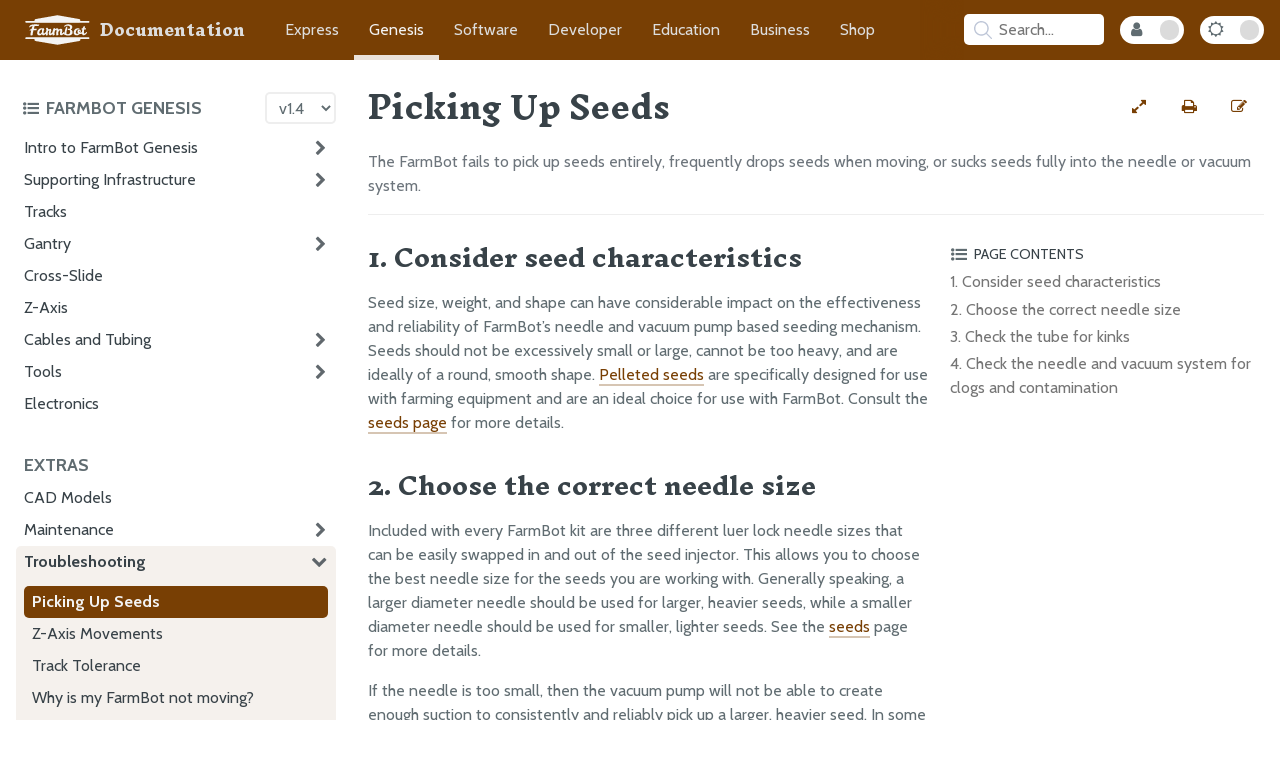

--- FILE ---
content_type: text/html; charset=utf-8
request_url: https://genesis.farm.bot/v1.4/Extras/troubleshooting/picking-up-seeds.html
body_size: 10674
content:
<!DOCTYPE html>
<html lang="en-US"><head>
  <meta charset="UTF-8">
  <meta name="viewport" content="width=device-width, initial-scale=1">
  <meta name="theme-color" content="#783f04">
  <meta name="apple-mobile-web-app-status-bar-style" content="black-translucent">
  <link rel="icon" type="image/x-icon" href="/assets/images/favicon.png">
  <link rel="stylesheet" href="/assets/css/icon_fallback.css">
  <link rel="stylesheet" href="https://maxcdn.bootstrapcdn.com/font-awesome/4.7.0/css/font-awesome.min.css">
  
  <link rel="stylesheet" href="/assets/css/style.css?v=d219e8604ff4bf0d43f3e48084d3165dcca1761e">
  <link rel="stylesheet" href="/assets/css/fb-app.css?v=d219e8604ff4bf0d43f3e48084d3165dcca1761e">
  <link rel="stylesheet" href="/assets/css/fb-docs.css?v=d219e8604ff4bf0d43f3e48084d3165dcca1761e">
  <link rel="stylesheet" href="/assets/css/standards.css?v=d219e8604ff4bf0d43f3e48084d3165dcca1761e">
  
  <link rel="preconnect" href="https://fonts.googleapis.com">
  <link rel="preconnect" href="https://fonts.gstatic.com" crossorigin>
  <link rel="stylesheet" href="https://fonts.googleapis.com/css2?family=Cabin:ital,wght@0,400;0,700;1,400;1,700&family=Inknut+Antiqua:wght@700">
  <script src="/assets/js/toc.js"></script>
  
  <script src="/assets/js/gallery.js"></script>
  
  <style>
  /**/
  /**/
  a[href$="#track-extrusions"]:hover::after {
    content: "";
    background-image: url('/v1.4/Extras/bom/_images/IMG_0544.jpg');
  }

  /**/
  a[href$="#gantry-columns"]:hover::after {
    content: "";
    background-image: url('/v1.4/Extras/bom/_images/IMG_0532.jpg');
  }

  /**/
  a[href$="#gantry-main-beam"]:hover::after {
    content: "";
    background-image: url('/v1.4/Extras/bom/_images/IMG_0547.jpg');
  }

  /**/
  a[href$="#z-axis-extrusion"]:hover::after {
    content: "";
    background-image: url('/v1.4/Extras/bom/_images/IMG_0542.jpg');
  }

  /**/
  /**/
  /**/
  a[href$="#m25-x-4mm-screws"]:hover::after {
    content: "";
    background-image: url('/v1.4/Extras/bom/_images/M2.5x4.jpg');
  }

  /**/
  a[href$="#m3-x-6mm-screws"]:hover::after {
    content: "";
    background-image: url('/v1.4/Extras/bom/_images/M3x5.jpg');
  }

  /**/
  a[href$="#m3-x-12mm-screws"]:hover::after {
    content: "";
    background-image: url('/v1.4/Extras/bom/_images/Msx10.jpg');
  }

  /**/
  a[href$="#m5-x-10mm-screws"]:hover::after {
    content: "";
    background-image: url('/v1.4/Extras/bom/_images/M5x10.jpg');
  }

  /**/
  a[href$="#m5-x-16mm-screws"]:hover::after {
    content: "";
    background-image: url('/v1.4/Extras/bom/_images/M5x16.jpg');
  }

  /**/
  a[href$="#m5-x-30mm-screws"]:hover::after {
    content: "";
    background-image: url('/v1.4/Extras/bom/_images/M5x30.jpg');
  }

  /**/
  a[href$="#m3-locknuts"]:hover::after {
    content: "";
    background-image: url('/v1.4/Extras/bom/_images/M3_locknuts.jpg');
  }

  /**/
  a[href$="#m5-locknuts"]:hover::after {
    content: "";
    background-image: url('/v1.4/Extras/bom/_images/M5locknuts.jpg');
  }

  /**/
  a[href$="#m5-washers"]:hover::after {
    content: "";
    background-image: url('/v1.4/Extras/bom/_images/M5_Washer.jpg');
  }

  /**/
  a[href$="#m5-x-6mm-spacers"]:hover::after {
    content: "";
    background-image: url('/v1.4/Extras/bom/_images/M5_Spacer.jpg');
  }

  /**/
  a[href$="#m5-x-6mm-eccentric-spacers"]:hover::after {
    content: "";
    background-image: url('/v1.4/Extras/bom/_images/Eccentric_.jpg');
  }

  /**/
  a[href$="#m5-tee-nuts"]:hover::after {
    content: "";
    background-image: url('/v1.4/Extras/bom/_images/Tee_Nuts.jpg');
  }

  /**/
  a[href$="#wood-screws"]:hover::after {
    content: "";
    background-image: url('/v1.4/Extras/bom/_images/Wood_Screws.jpg');
  }

  /**/
  a[href$="#dowel-pins"]:hover::after {
    content: "";
    background-image: url('/v1.4/Extras/bom/_images/IMG_0514.jpg');
  }

  /**/
  /**/
  /**/
  a[href$="#liquidgas-tubes"]:hover::after {
    content: "";
    background-image: url('/v1.4/Extras/bom/_images/IMG_0470.jpg');
  }

  /**/
  a[href$="#barbs"]:hover::after {
    content: "";
    background-image: url('/v1.4/Extras/bom/_images/IMG_0487.jpg');
  }

  /**/
  a[href$="#barbed-adapter"]:hover::after {
    content: "";
    background-image: url('/v1.4/Extras/bom/_images/IMG_0498.jpg');
  }

  /**/
  a[href$="#garden-hose-adapter"]:hover::after {
    content: "";
    background-image: url('/v1.4/Extras/bom/_images/IMG_0501.jpg');
  }

  /**/
  a[href$="#o-rings"]:hover::after {
    content: "";
    background-image: url('/v1.4/Extras/bom/_images/O-rings.jpg');
  }

  /**/
  a[href$="#pressure-regulator"]:hover::after {
    content: "";
    background-image: url('/v1.4/Extras/bom/_images/Pressure2.JPG');
  }

  /**/
  a[href$="#luer-lock-adapter"]:hover::after {
    content: "";
    background-image: url('/v1.4/Extras/bom/_images/Luer_Lock_Adapter.jpg');
  }

  /**/
  a[href$="#luer-lock-needles"]:hover::after {
    content: "";
    background-image: url('/v1.4/Extras/bom/_images/IMG_0529.jpg');
  }

  /**/
  a[href$="#ptfe-tape"]:hover::after {
    content: "";
    background-image: url('/v1.4/Extras/bom/_images/PTFE_Tape.JPG');
  }

  /**/
  /**/
  /**/
  a[href$="#horizontal-cable-carrier-supports"]:hover::after {
    content: "";
    background-image: url('/v1.4/Extras/bom/_images/HCCS0.JPG');
  }

  /**/
  a[href$="#vertical-cable-carrier-supports"]:hover::after {
    content: "";
    background-image: url('/v1.4/Extras/bom/_images/VCCS1.JPG');
  }

  /**/
  a[href$="#cable-carrier-spacer-block"]:hover::after {
    content: "";
    background-image: url('/v1.4/Extras/bom/_images/CCB1.JPG');
  }

  /**/
  a[href$="#cable-guides"]:hover::after {
    content: "";
    background-image: url('/v1.4/Extras/bom/_images/cable_guide_0.JPG');
  }

  /**/
  a[href$="#horizontal-motor-housings"]:hover::after {
    content: "";
    background-image: url('/v1.4/Extras/bom/_images/Horizontal_Motor_Housing_1.JPG');
  }

  /**/
  a[href$="#vertical-motor-housing"]:hover::after {
    content: "";
    background-image: url('/v1.4/Extras/bom/_images/z_cove_1.JPG');
  }

  /**/
  a[href$="#vacuum-pump-housing"]:hover::after {
    content: "";
    background-image: url('/v1.4/Extras/bom/_images/Vacuum_Cover_1.JPG');
  }

  /**/
  a[href$="#universal-tool-mount"]:hover::after {
    content: "";
    background-image: url('/v1.4/Extras/bom/_images/IMG_0487.jpg');
  }

  /**/
  a[href$="#seeder"]:hover::after {
    content: "";
    background-image: url('/v1.4/Extras/bom/_images/Seeder1.JPG');
  }

  /**/
  a[href$="#watering-nozzle"]:hover::after {
    content: "";
    background-image: url('/v1.4/Extras/bom/_images/WaterNozzle.JPG');
  }

  /**/
  a[href$="#watering-nozzle-top"]:hover::after {
    content: "";
    background-image: url('/v1.4/Extras/bom/_images/Water_Top_1.JPG');
  }

  /**/
  a[href$="#watering-nozzle-bottom"]:hover::after {
    content: "";
    background-image: url('/v1.4/Extras/bom/_images/Water_Bottom.JPG');
  }

  /**/
  a[href$="#weeder"]:hover::after {
    content: "";
    background-image: url('/v1.4/Extras/bom/_images/weeder.JPG');
  }

  /**/
  a[href$="#wide-weeder-blades"]:hover::after {
    content: "";
    background-image: url('/v1.4/Extras/bom/_images/wideblade1.JPG');
  }

  /**/
  a[href$="#medium-weeder-blades"]:hover::after {
    content: "";
    background-image: url('/v1.4/Extras/bom/_images/mediumblade2.JPG');
  }

  /**/
  a[href$="#narrow-weeder-blades"]:hover::after {
    content: "";
    background-image: url('/v1.4/Extras/bom/_images/narrowblade1.JPG');
  }

  /**/
  a[href$="#soil-sensor"]:hover::after {
    content: "";
    background-image: url('/v1.4/Extras/bom/_images/soil_sensor_base_1.JPG');
  }

  /**/
  a[href$="#seed-bin"]:hover::after {
    content: "";
    background-image: url('/v1.4/Extras/bom/_images/Seeds.JPG');
  }

  /**/
  a[href$="#seed-trays"]:hover::after {
    content: "";
    background-image: url('/v1.4/Extras/bom/_images/Seed_Trays.JPG');
  }

  /**/
  a[href$="#camera-mounts"]:hover::after {
    content: "";
    background-image: url('/v1.4/Extras/bom/_images/Camera_Mounts.JPG');
  }

  /**/
  /**/
  /**/
  a[href$="#v-wheels"]:hover::after {
    content: "";
    background-image: url('/v1.4/Extras/bom/_images/IMG_0472.jpg');
  }

  /**/
  a[href$="#gt2-timing-belt"]:hover::after {
    content: "";
    background-image: url('/v1.4/Extras/bom/_images/IMG_0467.jpg');
  }

  /**/
  a[href$="#gt2-pulleys"]:hover::after {
    content: "";
    background-image: url('/v1.4/Extras/bom/_images/Pulley_2.jpg');
  }

  /**/
  a[href$="#5mm-to-8mm-flex-coupling"]:hover::after {
    content: "";
    background-image: url('/v1.4/Extras/bom/_images/Flex_Coupling_1.JPG');
  }

  /**/
  a[href$="#8mm-acme-leadscrew"]:hover::after {
    content: "";
    background-image: url('/v1.4/Extras/bom/_images/Leadscrew_2.JPG');
  }

  /**/
  a[href$="#leadscrew-block"]:hover::after {
    content: "";
    background-image: url('/v1.4/Extras/bom/_images/Leadscrew_Block_1.JPG');
  }

  /**/
  /**/
  /**/
  a[href$="#electronics-box"]:hover::after {
    content: "";
    background-image: url('/v1.4/Extras/bom/_images/IMG_0515.jpg');
  }

  /**/
  a[href$="#power-supply"]:hover::after {
    content: "";
    background-image: url('/v1.4/Extras/bom/_images/IMG_0507.jpg');
  }

  /**/
  a[href$="#power-supply-cable"]:hover::after {
    content: "";
    background-image: url('/v1.4/Extras/bom/_images/IMG_0503.jpg');
  }

  /**/
  a[href$="#raspberry-pi-3"]:hover::after {
    content: "";
    background-image: url('/v1.4/Extras/bom/_images/Pi.JPG');
  }

  /**/
  a[href$="#microsd-card"]:hover::after {
    content: "";
    background-image: url('/v1.4/Extras/bom/_images/IMG_0458.jpg');
  }

  /**/
  a[href$="#pi-adapter-board"]:hover::after {
    content: "";
    background-image: url('/v1.4/Extras/bom/_images/IMG_0523.jpg');
  }

  /**/
  a[href$="#push-buttons"]:hover::after {
    content: "";
    background-image: url('/v1.4/Extras/bom/_images/IMG_0524.jpg');
  }

  /**/
  a[href$="#led-indicators"]:hover::after {
    content: "";
    background-image: url('/v1.4/Extras/bom/_images/IMG_0524_02.jpg');
  }

  /**/
  a[href$="#farmduino"]:hover::after {
    content: "";
    background-image: url('/v1.4/Extras/bom/_images/IMG_0519.jpg');
  }

  /**/
  a[href$="#stepper-drivers"]:hover::after {
    content: "";
    background-image: url('/v1.4/Extras/bom/_images/Pololu.JPG');
  }

  /**/
  a[href$="#raspberry-pi-power-cable"]:hover::after {
    content: "";
    background-image: url('/v1.4/Extras/bom/_images/Pi_Power_Cable.jpg');
  }

  /**/
  a[href$="#farmduino-data-cable"]:hover::after {
    content: "";
    background-image: url('/v1.4/Extras/bom/_images/Farmduino_Data_Cable.jpg');
  }

  /**/
  a[href$="#usb-adapter-cable"]:hover::after {
    content: "";
    background-image: url('/v1.4/Extras/bom/_images/USB_Adapter_Cable.jpg');
  }

  /**/
  a[href$="#jumper-wires"]:hover::after {
    content: "";
    background-image: url('/v1.4/Extras/bom/_images/Jumper_Wires.jpg');
  }

  /**/
  a[href$="#nema-17-stepper-motors-with-rotary-encoders"]:hover::after {
    content: "";
    background-image: url('/v1.4/Extras/bom/_images/Motor1.JPG');
  }

  /**/
  a[href$="#motor-cables"]:hover::after {
    content: "";
    background-image: url('/v1.4/Extras/bom/_images/v1.3-Motor-Cables.jpg');
  }

  /**/
  a[href$="#encoder-cables"]:hover::after {
    content: "";
    background-image: url('/v1.4/Extras/bom/_images/v1.3-Encoder-Cables.jpg');
  }

  /**/
  a[href$="#074m-cable-carrier"]:hover::after {
    content: "";
    background-image: url('/v1.4/Extras/bom/_images/CCshort2.JPG');
  }

  /**/
  a[href$="#17m-cable-carrier"]:hover::after {
    content: "";
    background-image: url('/v1.4/Extras/bom/_images/CClong2.JPG');
  }

  /**/
  a[href$="#32m-cable-carrier"]:hover::after {
    content: "";
    background-image: url('/v1.4/Extras/bom/_images/IMG_0454.jpg');
  }

  /**/
  a[href$="#universal-tool-mount-cable"]:hover::after {
    content: "";
    background-image: url('/v1.4/Extras/bom/_images/IMG_0492.jpg');
  }

  /**/
  a[href$="#soil-sensor-pcb"]:hover::after {
    content: "";
    background-image: url('/v1.4/Extras/bom/_images/soilsensor1.JPG');
  }

  /**/
  a[href$="#soil-sensor-jumpers"]:hover::after {
    content: "";
    background-image: url('/v1.4/Extras/bom/_images/soil_sensor_wires.JPG');
  }

  /**/
  a[href$="#solenoid-valve"]:hover::after {
    content: "";
    background-image: url('/v1.4/Extras/bom/_images/Solenoid_Valve.JPG');
  }

  /**/
  a[href$="#vacuum-pump"]:hover::after {
    content: "";
    background-image: url('/v1.4/Extras/bom/_images/Vacuum_Pump.JPG');
  }

  /**/
  a[href$="#vacuum-pump-cable"]:hover::after {
    content: "";
    background-image: url('/v1.4/Extras/bom/_images/Vacuum_Pump_Cable.jpg');
  }

  /**/
  a[href$="#solenoid-valve-cable"]:hover::after {
    content: "";
    background-image: url('/v1.4/Extras/bom/_images/IMG_0466.jpg');
  }

  /**/
  a[href$="#peripheral-leads"]:hover::after {
    content: "";
    background-image: url('/v1.4/Extras/bom/_images/IMG_0478.jpg');
  }

  /**/
  a[href$="#borescope-camera"]:hover::after {
    content: "";
    background-image: url('/v1.4/Extras/bom/_images/Camera.JPG');
  }

  /**/
  a[href$="#jumper-links"]:hover::after {
    content: "";
    background-image: url('/v1.4/Extras/bom/_images/Jumper_Links.jpg');
  }

  /**/
  a[href$="#led-strip"]:hover::after {
    content: "";
    background-image: url('/v1.4/Extras/bom/_images/LED_Strip.jpg');
  }

  /**/
  /**/
  /**/
  a[href$="#track-end-plates"]:hover::after {
    content: "";
    background-image: url('/v1.4/Extras/bom/_images/Track_End_Plate_1.JPG');
  }

  /**/
  a[href$="#track-joining-plates"]:hover::after {
    content: "";
    background-image: url('/v1.4/Extras/bom/_images/Track_Joining_Plates.JPG');
  }

  /**/
  a[href$="#gantry-wheel-plates"]:hover::after {
    content: "";
    background-image: url('/v1.4/Extras/bom/_images/Gantry_Wheel_Plates_1.JPG');
  }

  /**/
  a[href$="#gantry-corner-brackets"]:hover::after {
    content: "";
    background-image: url('/v1.4/Extras/bom/_images/Gantry_Corner_Brackets_0.JPG');
  }

  /**/
  a[href$="#gantry-joining-bracket"]:hover::after {
    content: "";
    background-image: url('/v1.4/Extras/bom/_images/IMG_0455.jpg');
  }

  /**/
  a[href$="#cross-slide-plate"]:hover::after {
    content: "";
    background-image: url('/v1.4/Extras/bom/_images/Cross-Slide_plate1.JPG');
  }

  /**/
  a[href$="#z-axis-motor-mount"]:hover::after {
    content: "";
    background-image: url('/v1.4/Extras/bom/_images/Zmotor1.JPG');
  }

  /**/
  a[href$="#1-slot-toolbays"]:hover::after {
    content: "";
    background-image: url('/v1.4/Extras/bom/_images/IMG_0479.jpg');
  }

  /**/
  a[href$="#3-slot-toolbays"]:hover::after {
    content: "";
    background-image: url('/v1.4/Extras/bom/_images/Toolbay.JPG');
  }

  /**/
  a[href$="#long-cable-carrier-mount"]:hover::after {
    content: "";
    background-image: url('/v1.4/Extras/bom/_images/Long_Cable_Carrier_Support.JPG');
  }

  /**/
  a[href$="#peripheral-mount"]:hover::after {
    content: "";
    background-image: url('/v1.4/Extras/bom/_images/Vacuum_Pump_Mounting_Plate_2.JPG');
  }

  /**/
  a[href$="#belt-clips"]:hover::after {
    content: "";
    background-image: url('/v1.4/Extras/bom/_images/Belt_Clips.JPG');
  }

  /**/
  a[href$="#z-axis-hardstops"]:hover::after {
    content: "";
    background-image: url('/v1.4/Extras/bom/_images/zhardstops.JPG');
  }

  /**/
  /**/
  /**/
  a[href$="#ring-magnets"]:hover::after {
    content: "";
    background-image: url('/v1.4/Extras/bom/_images/Magnets_1.jpg');
  }

  /**/
  a[href$="#60mm-zip-ties"]:hover::after {
    content: "";
    background-image: url('/v1.4/Extras/bom/_images/Zip_Ties.jpg');
  }

  /**/
  a[href$="#100mm-zip-ties"]:hover::after {
    content: "";
    background-image: url('/v1.4/Extras/bom/_images/100mm_zip_ties.JPG');
  }

  /**/
  a[href$="#200mm-zip-ties"]:hover::after {
    content: "";
    background-image: url('/v1.4/Extras/bom/_images/200mm_zip_ties.JPG');
  }

  /**/
  a[href$="#red-markers"]:hover::after {
    content: "";
    background-image: url('/v1.4/Extras/bom/_images/IMG_0464.jpg');
  }

  /**/
  a[href$="#power-cord-protector"]:hover::after {
    content: "";
    background-image: url('/v1.4/Extras/bom/_images/IMG_0483.jpg');
  }

  /**/
  a[href$="#3mm-hex-driver"]:hover::after {
    content: "";
    background-image: url('/v1.4/Extras/bom/_images/3mm_Driver.JPG');
  }

  /**/
  a[href$="#2mm-hex-driver"]:hover::after {
    content: "";
    background-image: url('/v1.4/Extras/bom/_images/2mm_Driver.JPG');
  }

  /**/
  a[href$="#8mm-box-wrench"]:hover::after {
    content: "";
    background-image: url('/v1.4/Extras/bom/_images/8mm_Box_Wrench.JPG');
  }

  /**/
  a[href$="#55mm-box-wrench"]:hover::after {
    content: "";
    background-image: url('/v1.4/Extras/bom/_images/5.5mm_Box_Wrench.JPG');
  }

  /**/
  a[href$="#8mm-wrench"]:hover::after {
    content: "";
    background-image: url('/v1.4/Extras/bom/_images/8mm_wrench.jpg');
  }

  /**/
  a[href$="#55mm-wrench"]:hover::after {
    content: "";
    background-image: url('/v1.4/Extras/bom/_images/IMG_0475.jpg');
  }

  /**/
  a[href$="#phillips-screwdriver"]:hover::after {
    content: "";
    background-image: url('/v1.4/Extras/bom/_images/IMG_0462.jpg');
  }

  /**/
  a[href$="#2mm-allen-key"]:hover::after {
    content: "";
    background-image: url('/v1.4/Extras/bom/_images/IMG_0476.jpg');
  }

  /**/
  /**/
</style>

  <style>
</style><!-- Begin Jekyll SEO tag v2.8.0 -->
<title>Picking Up Seeds | FarmBot Genesis Documentation</title>
<meta name="generator" content="Jekyll v3.10.0" />
<meta property="og:title" content="Picking Up Seeds" />
<meta property="og:locale" content="en_US" />
<meta name="description" content="The FarmBot fails to pick up seeds entirely, frequently drops seeds when moving, or sucks seeds fully into the needle or vacuum system." />
<meta property="og:description" content="The FarmBot fails to pick up seeds entirely, frequently drops seeds when moving, or sucks seeds fully into the needle or vacuum system." />
<link rel="canonical" href="https://genesis.farm.bot/v1.4/Extras/troubleshooting/picking-up-seeds.html" />
<meta property="og:url" content="https://genesis.farm.bot/v1.4/Extras/troubleshooting/picking-up-seeds.html" />
<meta property="og:site_name" content="FarmBot Genesis Documentation" />
<meta property="og:type" content="website" />
<meta name="twitter:card" content="summary" />
<meta property="twitter:title" content="Picking Up Seeds" />
<script type="application/ld+json">
{"@context":"https://schema.org","@type":"WebPage","description":"The FarmBot fails to pick up seeds entirely, frequently drops seeds when moving, or sucks seeds fully into the needle or vacuum system.","headline":"Picking Up Seeds","publisher":{"@type":"Organization","logo":{"@type":"ImageObject","url":"https://genesis.farm.bot/assets/images/documentation.png"}},"url":"https://genesis.farm.bot/v1.4/Extras/troubleshooting/picking-up-seeds.html"}</script>
<!-- End Jekyll SEO tag -->
</head>
<body>
  <script>['dark', 'internal'].map(mode => initMode(mode))</script><nav>
  <div class="nav-content">
    <div class="nav-links">
      <a class="doc-icon" href="https://docs.farm.bot">
        <img src="/assets/images/farmbot.svg" alt="FarmBot Logo">
        <p class="documentation-title">Documentation</p>
        <p class="docs-title">Docs</p>
      </a>
      <a class="" href="https://express.farm.bot">Express</a>
      <a class="current" href="https://genesis.farm.bot">Genesis</a>
      <a class="" href="https://software.farm.bot">Software</a>
      <a class="" href="https://developer.farm.bot">Developer</a>
      <a class="" href="https://oer.farm.bot">Education</a>
      <a class="" href="https://meta.farm.bot">Business</a>
      <a href="https://farm.bot/collections">Shop</a>
    </div>
    <div class="hub-controls"><div id="search-searchbar"></div>
<div id="search-hits"></div>
<script src="https://cdn.jsdelivr.net/npm/algoliasearch@4.5.1/dist/algoliasearch-lite.umd.js"></script>
<script src="https://cdn.jsdelivr.net/npm/instantsearch.js@4.20.0/dist/instantsearch.production.min.js"></script>
<script src="https://cdnjs.cloudflare.com/ajax/libs/moment.js/2.29.1/moment.min.js"></script>

<script>
  const algoliaClient = algoliasearch(
    'Z1MM044EZ8',
    'cad8ec927860485f3a8ac1ce2372be28',
  );

  const searchResults = document.querySelector('#search-hits');

  const searchClient = {
    search(requests) {
      if (requests.every(({ params }) => !params.query)) {
        searchResults.classList.remove('results');
        return Promise.resolve({
          results: requests.map(() => ({
            hits: [],
            nbHits: 0,
            nbPages: 0,
            page: 0,
            processingTimeMS: 0,
          })),
        });
      }
      searchResults.classList.add('results');
      return algoliaClient.search(requests);
    },
  };

  const search = instantsearch({
    indexName: 'genesis',
    searchClient,
  });

  const hitTemplate = function (hit) {
    let url = `${hit.url}#${hit.anchor}`;

    let breadcrumbs = '';
    if (hit._highlightResult.headings) {
      breadcrumbs = hit._highlightResult.headings.map(match => {
        return `<span class="breadcrumb">${match.value}</span>`
      }).join(' > ')
    }

    return `
    <div class="page-item" onclick="window.location.href = '${url}'">
      <h2 class="page-link">${hit._highlightResult.title.value}</h2>
      <div class="breadcrumbs">${breadcrumbs}</div>
      <div class="page-snippet">${hit.html || ""}</div>
    </div>
  `;
  }


  search.addWidgets([
    instantsearch.widgets.searchBox({
      container: '#search-searchbar',
      placeholder: 'Search...',
      poweredBy: false
    }),
    instantsearch.widgets.hits({
      container: '#search-hits',
      templates: {
        item: hitTemplate
      }
    }),
  ]);

  const searchBoxQuery = '.ais-SearchBox-input';
  const searchBar = document.querySelector('#search-searchbar');

  const open = () => searchResults.classList.add('open');
  const close = () => searchResults.classList.remove('open');
  const focus = () => document.querySelector(searchBoxQuery).focus();

  searchBar.addEventListener('keypress', () => open());
  searchBar.addEventListener('click', e => {
    if (searchResults.classList.contains('open')
      && e.target.tagName != 'INPUT') {
      close();
    } else {
      open();
    }
  });

  let selectedSearchResultIndex = 0;

  function highlightSelectedResult(items, index) {
    const darkMode = document.body.classList.contains('dark');
    items.forEach(item => {
      item.style.borderColor = darkMode ? '#5c5c5c' : '#eee';
      item.style.boxShadow = 'unset';
    });
    const selectedResult = items[selectedSearchResultIndex];
    if (selectedResult) {
      selectedResult.style.borderColor = 'rgba(128, 128, 128, 1)';
      selectedResult.style.boxShadow = '0px 0px 10px rgba(128, 128, 128, 50%)';
    }
  }

  document.addEventListener('click', e =>
    !(e.target.classList.contains('ais-SearchBox-input')
      || e.target.id == 'search-hits') && close());
  document.addEventListener('keydown', e => {
    e.key == 'Escape' && close();
    const searchOpenAndActive = searchResults.classList.contains('open')
      && document.querySelector(searchBoxQuery) == document.activeElement;
    if (e.key == '/' || e.keyCode == 75 || e.keyCode == 83) {
      if (!searchOpenAndActive) {
        e.preventDefault();
      }
      open();
      focus();
    }
    if (!searchOpenAndActive) { return; }
    const items = document.querySelectorAll('.ais-Hits-item');
    if (!['Enter', 'ArrowDown', 'ArrowUp', 'Tab', 'Shift'].includes(e.key)) {
      selectedSearchResultIndex = 0;
      highlightSelectedResult(items, selectedSearchResultIndex);
      if (document.querySelectorAll('.ais-Hits--empty').length > 1) {
        document.querySelector('.ais-Hits--empty').remove();
      }
    }
    if (e.key == 'Enter') {
      const selectedSearchResult =
        document.querySelectorAll('.page-item')[selectedSearchResultIndex];
      selectedSearchResult && selectedSearchResult.onclick();
    }
    if (['ArrowDown', 'ArrowUp', 'Tab'].includes(e.key)) {
      e.key == 'ArrowUp' && selectedSearchResultIndex--;
      e.key == 'ArrowDown' && selectedSearchResultIndex++;
      if (e.key == 'Tab') {
        e.preventDefault();
        e.shiftKey ? selectedSearchResultIndex-- : selectedSearchResultIndex++;
      }
      if (selectedSearchResultIndex < 0) { selectedSearchResultIndex = 0; }
      if (selectedSearchResultIndex > (items.length - 1)) {
        selectedSearchResultIndex = items.length - 1;
      }
      highlightSelectedResult(items, selectedSearchResultIndex);
    }
  });

  search.start();
</script>
<button class="internal-mode-toggle" onclick="toggleMode('internal')"
          title="toggle internal mode"
          aria-label="Internal Mode Toggle">
          <i id="internal-mode-icon" class="fa fa-user"></i>
        </button><button class="dark-mode-toggle" onclick="toggleMode('dark')"
        title="toggle dark mode"
        aria-label="Dark Mode Toggle">
        <i id="dark-mode-icon" class="fa fa-sun-o"></i>
      </button>
    </div>
  </div>
</nav>
<div class="all" id="all">
    <div class="hub-toc-all" id="hub-toc-all">
      <div class="hub-toc-header">
        <button onclick="toggleHubToc()"
          title="toggle hub table of contents"
          aria-label="Toggle the documentation hub table of contents">
          <i class='fa fa-list-ul'></i>
          <h3>FarmBot Genesis </h3>
        </button><select class="version-picker" onchange="navigate(this.value)" aria-label="Version picker"><option 
            value="/v0.1/FarmBot-Genesis-Overview/getting-started">
            v0.1
          </option><option 
            value="/v0.2/FarmBot-Genesis-Overview/getting-started">
            v0.2
          </option><option 
            value="/v0.3/FarmBot-Genesis-Overview/getting-started">
            v0.3
          </option><option 
            value="/v0.4/FarmBot-Genesis-Overview/getting-started">
            v0.4
          </option><option 
            value="/v0.5/FarmBot-Genesis-Overview/getting-started">
            v0.5
          </option><option 
            value="/v0.6/FarmBot-Genesis-Overview/getting-started">
            v0.6
          </option><option 
            value="/v0.7/V0.7-Documentation/intro">
            v0.7
          </option><option 
            value="/v0.8/V0.8-Documentation/intro">
            v0.8
          </option><option 
            value="/v0.9/FarmBot-Genesis-V0.9-Docs/intro">
            v0.9
          </option><option 
            value="/v1.0/FarmBot-Genesis-V1.0/intro">
            v1.0
          </option><option 
            value="/v1.1/FarmBot-Genesis-V1.1/intro">
            v1.1
          </option><option 
            value="/v1.2/FarmBot-Genesis-V1.2/intro">
            v1.2
          </option><option 
            value="/v1.3/FarmBot-Genesis-V1.3/intro">
            v1.3
          </option><option selected="selected" 
            value="/v1.4/FarmBot-Genesis-V1.4/intro">
            v1.4
          </option><option 
            value="/v1.5/FarmBot-Genesis-V1.5/intro">
            v1.5
          </option><option 
            value="/v1.6/assembly/intro">
            v1.6
          </option><option 
            value="/v1.7/assembly/intro">
            v1.7
          </option><option 
            value="/v1.8/assembly/intro">
            v1.8
          </option></select></div>
      <div class="hub-toc">
        <ul id="" class="">
      <h3>FarmBot Genesis V1.4</h3>
      <ul id="/FarmBot-Genesis-V1.4" class="">
      <li id="/FarmBot-Genesis-V1.4/intro-top" class="parent ">
          <a class="" href="/v1.4/FarmBot-Genesis-V1.4/intro"
            onclick="openSectionState('/FarmBot-Genesis-V1.4/intro')">
            Intro to FarmBot Genesis</a><i class="fa fa-chevron-right" onclick="toggleSectionState('/FarmBot-Genesis-V1.4/intro')"></i></li>
      <ul id="/FarmBot-Genesis-V1.4/intro" class="pages">
      <li id="/FarmBot-Genesis-V1.4/intro/high-level-overview-top" class=" ">
          <a class="" href="/v1.4/FarmBot-Genesis-V1.4/intro/high-level-overview"
            onclick="openSectionState('/FarmBot-Genesis-V1.4/intro/high-level-overview')">
            High Level Overview</a><script>initSectionState('/FarmBot-Genesis-V1.4/intro', '')</script></li>
      <li id="/FarmBot-Genesis-V1.4/intro/change-log-top" class=" ">
          <a class="" href="/v1.4/FarmBot-Genesis-V1.4/intro/change-log"
            onclick="openSectionState('/FarmBot-Genesis-V1.4/intro/change-log')">
            Change Log</a><script>initSectionState('/FarmBot-Genesis-V1.4/intro', '')</script></li>
      <li id="/FarmBot-Genesis-V1.4/intro/assembly-preparation-top" class=" ">
          <a class="" href="/v1.4/FarmBot-Genesis-V1.4/intro/assembly-preparation"
            onclick="openSectionState('/FarmBot-Genesis-V1.4/intro/assembly-preparation')">
            Assembly Preparation</a><script>initSectionState('/FarmBot-Genesis-V1.4/intro', '')</script></li>
      <li id="/FarmBot-Genesis-V1.4/intro/past-versions-top" class=" ">
          <a class="" href="/v1.4/FarmBot-Genesis-V1.4/intro/past-versions"
            onclick="openSectionState('/FarmBot-Genesis-V1.4/intro/past-versions')">
            Past Versions</a><script>initSectionState('/FarmBot-Genesis-V1.4/intro', '')</script></li></ul>

    
      <li id="/FarmBot-Genesis-V1.4/supporting-infrastructure-top" class="parent ">
          <a class="" href="/v1.4/FarmBot-Genesis-V1.4/supporting-infrastructure"
            onclick="openSectionState('/FarmBot-Genesis-V1.4/supporting-infrastructure')">
            Supporting Infrastructure</a><i class="fa fa-chevron-right" onclick="toggleSectionState('/FarmBot-Genesis-V1.4/supporting-infrastructure')"></i></li>
      <ul id="/FarmBot-Genesis-V1.4/supporting-infrastructure" class="pages">
      <li id="/FarmBot-Genesis-V1.4/supporting-infrastructure/building-a-raised-bed-top" class=" ">
          <a class="" href="/v1.4/FarmBot-Genesis-V1.4/supporting-infrastructure/building-a-raised-bed"
            onclick="openSectionState('/FarmBot-Genesis-V1.4/supporting-infrastructure/building-a-raised-bed')">
            Building a Fixed Raised Bed</a><script>initSectionState('/FarmBot-Genesis-V1.4/supporting-infrastructure', '')</script></li>
      <li id="/FarmBot-Genesis-V1.4/supporting-infrastructure/building-a-mobile-raised-bed-top" class=" ">
          <a class="" href="/v1.4/FarmBot-Genesis-V1.4/supporting-infrastructure/building-a-mobile-raised-bed"
            onclick="openSectionState('/FarmBot-Genesis-V1.4/supporting-infrastructure/building-a-mobile-raised-bed')">
            Building a Mobile Raised Bed</a><script>initSectionState('/FarmBot-Genesis-V1.4/supporting-infrastructure', '')</script></li>
      <li id="/FarmBot-Genesis-V1.4/supporting-infrastructure/setting-up-wooden-posts-only-top" class=" ">
          <a class="" href="/v1.4/FarmBot-Genesis-V1.4/supporting-infrastructure/setting-up-wooden-posts-only"
            onclick="openSectionState('/FarmBot-Genesis-V1.4/supporting-infrastructure/setting-up-wooden-posts-only')">
            Setting up Wooden Posts Only</a><script>initSectionState('/FarmBot-Genesis-V1.4/supporting-infrastructure', '')</script></li></ul>

    
      <li id="/FarmBot-Genesis-V1.4/tracks-top" class=" ">
          <a class="" href="/v1.4/FarmBot-Genesis-V1.4/tracks"
            onclick="openSectionState('/FarmBot-Genesis-V1.4/tracks')">
            Tracks</a><script>initSectionState('/FarmBot-Genesis-V1.4', '')</script></li>
      <li id="/FarmBot-Genesis-V1.4/gantry-top" class="parent ">
          <a class="" href="/v1.4/FarmBot-Genesis-V1.4/gantry"
            onclick="openSectionState('/FarmBot-Genesis-V1.4/gantry')">
            Gantry</a><i class="fa fa-chevron-right" onclick="toggleSectionState('/FarmBot-Genesis-V1.4/gantry')"></i></li>
      <ul id="/FarmBot-Genesis-V1.4/gantry" class="pages">
      <li id="/FarmBot-Genesis-V1.4/gantry/assemble-the-gantry-wheel-plates-top" class=" ">
          <a class="" href="/v1.4/FarmBot-Genesis-V1.4/gantry/assemble-the-gantry-wheel-plates"
            onclick="openSectionState('/FarmBot-Genesis-V1.4/gantry/assemble-the-gantry-wheel-plates')">
            Assemble the Gantry Wheel Plates</a><script>initSectionState('/FarmBot-Genesis-V1.4/gantry', '')</script></li>
      <li id="/FarmBot-Genesis-V1.4/gantry/construct-the-gantry-structure-top" class=" ">
          <a class="" href="/v1.4/FarmBot-Genesis-V1.4/gantry/construct-the-gantry-structure"
            onclick="openSectionState('/FarmBot-Genesis-V1.4/gantry/construct-the-gantry-structure')">
            Construct the Gantry Structure</a><script>initSectionState('/FarmBot-Genesis-V1.4/gantry', '')</script></li>
      <li id="/FarmBot-Genesis-V1.4/gantry/attach-the-drivetrain-top" class=" ">
          <a class="" href="/v1.4/FarmBot-Genesis-V1.4/gantry/attach-the-drivetrain"
            onclick="openSectionState('/FarmBot-Genesis-V1.4/gantry/attach-the-drivetrain')">
            Attach the Drivetrain</a><script>initSectionState('/FarmBot-Genesis-V1.4/gantry', '')</script></li>
      <li id="/FarmBot-Genesis-V1.4/gantry/feed-and-secure-the-belts-top" class=" ">
          <a class="" href="/v1.4/FarmBot-Genesis-V1.4/gantry/feed-and-secure-the-belts"
            onclick="openSectionState('/FarmBot-Genesis-V1.4/gantry/feed-and-secure-the-belts')">
            Feed and Secure the Belts</a><script>initSectionState('/FarmBot-Genesis-V1.4/gantry', '')</script></li></ul>

    
      <li id="/FarmBot-Genesis-V1.4/cross-slide-top" class=" ">
          <a class="" href="/v1.4/FarmBot-Genesis-V1.4/cross-slide"
            onclick="openSectionState('/FarmBot-Genesis-V1.4/cross-slide')">
            Cross-Slide</a><script>initSectionState('/FarmBot-Genesis-V1.4', '')</script></li>
      <li id="/FarmBot-Genesis-V1.4/z-axis-top" class=" ">
          <a class="" href="/v1.4/FarmBot-Genesis-V1.4/z-axis"
            onclick="openSectionState('/FarmBot-Genesis-V1.4/z-axis')">
            Z-Axis</a><script>initSectionState('/FarmBot-Genesis-V1.4', '')</script></li>
      <li id="/FarmBot-Genesis-V1.4/cables-and-tubing-top" class="parent ">
          <a class="" href="/v1.4/FarmBot-Genesis-V1.4/cables-and-tubing"
            onclick="openSectionState('/FarmBot-Genesis-V1.4/cables-and-tubing')">
            Cables and Tubing</a><i class="fa fa-chevron-right" onclick="toggleSectionState('/FarmBot-Genesis-V1.4/cables-and-tubing')"></i></li>
      <ul id="/FarmBot-Genesis-V1.4/cables-and-tubing" class="pages">
      <li id="/FarmBot-Genesis-V1.4/cables-and-tubing/x-axis-cable-carrier-top" class=" ">
          <a class="" href="/v1.4/FarmBot-Genesis-V1.4/cables-and-tubing/x-axis-cable-carrier"
            onclick="openSectionState('/FarmBot-Genesis-V1.4/cables-and-tubing/x-axis-cable-carrier')">
            X-Axis Cable Carrier</a><script>initSectionState('/FarmBot-Genesis-V1.4/cables-and-tubing', '')</script></li>
      <li id="/FarmBot-Genesis-V1.4/cables-and-tubing/y-axis-cable-carrier-top" class=" ">
          <a class="" href="/v1.4/FarmBot-Genesis-V1.4/cables-and-tubing/y-axis-cable-carrier"
            onclick="openSectionState('/FarmBot-Genesis-V1.4/cables-and-tubing/y-axis-cable-carrier')">
            Y-Axis Cable Carrier</a><script>initSectionState('/FarmBot-Genesis-V1.4/cables-and-tubing', '')</script></li>
      <li id="/FarmBot-Genesis-V1.4/cables-and-tubing/z-axis-cable-carrier-top" class=" ">
          <a class="" href="/v1.4/FarmBot-Genesis-V1.4/cables-and-tubing/z-axis-cable-carrier"
            onclick="openSectionState('/FarmBot-Genesis-V1.4/cables-and-tubing/z-axis-cable-carrier')">
            Z-Axis Cable Carrier</a><script>initSectionState('/FarmBot-Genesis-V1.4/cables-and-tubing', '')</script></li>
      <li id="/FarmBot-Genesis-V1.4/cables-and-tubing/x-axis-motors-top" class=" ">
          <a class="" href="/v1.4/FarmBot-Genesis-V1.4/cables-and-tubing/x-axis-motors"
            onclick="openSectionState('/FarmBot-Genesis-V1.4/cables-and-tubing/x-axis-motors')">
            X-Axis Motors</a><script>initSectionState('/FarmBot-Genesis-V1.4/cables-and-tubing', '')</script></li>
      <li id="/FarmBot-Genesis-V1.4/cables-and-tubing/lighting-top" class=" ">
          <a class="" href="/v1.4/FarmBot-Genesis-V1.4/cables-and-tubing/lighting"
            onclick="openSectionState('/FarmBot-Genesis-V1.4/cables-and-tubing/lighting')">
            Lighting</a><script>initSectionState('/FarmBot-Genesis-V1.4/cables-and-tubing', '')</script></li></ul>

    
      <li id="/FarmBot-Genesis-V1.4/tools-top" class="parent ">
          <a class="" href="/v1.4/FarmBot-Genesis-V1.4/tools"
            onclick="openSectionState('/FarmBot-Genesis-V1.4/tools')">
            Tools</a><i class="fa fa-chevron-right" onclick="toggleSectionState('/FarmBot-Genesis-V1.4/tools')"></i></li>
      <ul id="/FarmBot-Genesis-V1.4/tools" class="pages">
      <li id="/FarmBot-Genesis-V1.4/tools/utm-top" class=" ">
          <a class="" href="/v1.4/FarmBot-Genesis-V1.4/tools/utm"
            onclick="openSectionState('/FarmBot-Genesis-V1.4/tools/utm')">
            Universal Tool Mount</a><script>initSectionState('/FarmBot-Genesis-V1.4/tools', '')</script></li>
      <li id="/FarmBot-Genesis-V1.4/tools/camera-top" class=" ">
          <a class="" href="/v1.4/FarmBot-Genesis-V1.4/tools/camera"
            onclick="openSectionState('/FarmBot-Genesis-V1.4/tools/camera')">
            Camera</a><script>initSectionState('/FarmBot-Genesis-V1.4/tools', '')</script></li>
      <li id="/FarmBot-Genesis-V1.4/tools/seed-injector-top" class=" ">
          <a class="" href="/v1.4/FarmBot-Genesis-V1.4/tools/seed-injector"
            onclick="openSectionState('/FarmBot-Genesis-V1.4/tools/seed-injector')">
            Seed Injector</a><script>initSectionState('/FarmBot-Genesis-V1.4/tools', '')</script></li>
      <li id="/FarmBot-Genesis-V1.4/tools/watering-nozzle-top" class=" ">
          <a class="" href="/v1.4/FarmBot-Genesis-V1.4/tools/watering-nozzle"
            onclick="openSectionState('/FarmBot-Genesis-V1.4/tools/watering-nozzle')">
            Watering Nozzle</a><script>initSectionState('/FarmBot-Genesis-V1.4/tools', '')</script></li>
      <li id="/FarmBot-Genesis-V1.4/tools/weeder-top" class=" ">
          <a class="" href="/v1.4/FarmBot-Genesis-V1.4/tools/weeder"
            onclick="openSectionState('/FarmBot-Genesis-V1.4/tools/weeder')">
            Weeder</a><script>initSectionState('/FarmBot-Genesis-V1.4/tools', '')</script></li>
      <li id="/FarmBot-Genesis-V1.4/tools/soil-sensor-top" class=" ">
          <a class="" href="/v1.4/FarmBot-Genesis-V1.4/tools/soil-sensor"
            onclick="openSectionState('/FarmBot-Genesis-V1.4/tools/soil-sensor')">
            Soil Sensor</a><script>initSectionState('/FarmBot-Genesis-V1.4/tools', '')</script></li>
      <li id="/FarmBot-Genesis-V1.4/tools/toolbays-top" class=" ">
          <a class="" href="/v1.4/FarmBot-Genesis-V1.4/tools/toolbays"
            onclick="openSectionState('/FarmBot-Genesis-V1.4/tools/toolbays')">
            Toolbays</a><script>initSectionState('/FarmBot-Genesis-V1.4/tools', '')</script></li></ul>

    
      <li id="/FarmBot-Genesis-V1.4/electronics-top" class=" ">
          <a class="" href="/v1.4/FarmBot-Genesis-V1.4/electronics"
            onclick="openSectionState('/FarmBot-Genesis-V1.4/electronics')">
            Electronics</a><script>initSectionState('/FarmBot-Genesis-V1.4', '')</script></li></ul>

    
      <h3>Extras</h3>
      <ul id="/Extras" class="">
      <li id="/Extras/cad-top" class=" ">
          <a class="" href="/v1.4/Extras/cad"
            onclick="openSectionState('/Extras/cad')">
            CAD Models</a><script>initSectionState('/Extras', '')</script></li>
      <li id="/Extras/maintenance-top" class="parent ">
          <a class="" href="/v1.4/Extras/maintenance"
            onclick="openSectionState('/Extras/maintenance')">
            Maintenance</a><i class="fa fa-chevron-right" onclick="toggleSectionState('/Extras/maintenance')"></i></li>
      <ul id="/Extras/maintenance" class="pages">
      <li id="/Extras/maintenance/general-maintenance-top" class=" ">
          <a class="" href="/v1.4/Extras/maintenance/general-maintenance"
            onclick="openSectionState('/Extras/maintenance/general-maintenance')">
            General Maintenance</a><script>initSectionState('/Extras/maintenance', '')</script></li>
      <li id="/Extras/maintenance/track-maintenance-top" class=" ">
          <a class="" href="/v1.4/Extras/maintenance/track-maintenance"
            onclick="openSectionState('/Extras/maintenance/track-maintenance')">
            Track Maintenance</a><script>initSectionState('/Extras/maintenance', '')</script></li>
      <li id="/Extras/maintenance/gantry-maintenance-top" class=" ">
          <a class="" href="/v1.4/Extras/maintenance/gantry-maintenance"
            onclick="openSectionState('/Extras/maintenance/gantry-maintenance')">
            Gantry Maintenance</a><script>initSectionState('/Extras/maintenance', '')</script></li>
      <li id="/Extras/maintenance/utm-and-tool-maintenance-top" class=" ">
          <a class="" href="/v1.4/Extras/maintenance/utm-and-tool-maintenance"
            onclick="openSectionState('/Extras/maintenance/utm-and-tool-maintenance')">
            UTM and Tool Maintenance</a><script>initSectionState('/Extras/maintenance', '')</script></li>
      <li id="/Extras/maintenance/storing-farmbot-for-winter-top" class=" ">
          <a class="" href="/v1.4/Extras/maintenance/storing-farmbot-for-winter"
            onclick="openSectionState('/Extras/maintenance/storing-farmbot-for-winter')">
            Storing FarmBot for Winter</a><script>initSectionState('/Extras/maintenance', '')</script></li></ul>

    
      <li id="/Extras/troubleshooting-top" class="parent ">
          <a class="" href="/v1.4/Extras/troubleshooting"
            onclick="openSectionState('/Extras/troubleshooting')">
            Troubleshooting</a><i class="fa fa-chevron-right" onclick="toggleSectionState('/Extras/troubleshooting')"></i></li>
      <ul id="/Extras/troubleshooting" class="pages">
      <li id="/Extras/troubleshooting/picking-up-seeds-top" class=" current">
          <a class="current" href="/v1.4/Extras/troubleshooting/picking-up-seeds"
            onclick="openSectionState('/Extras/troubleshooting/picking-up-seeds')">
            Picking Up Seeds</a><script>initSectionState('/Extras/troubleshooting', 'current')</script></li>
      <li id="/Extras/troubleshooting/z-axis-movements-top" class=" ">
          <a class="" href="/v1.4/Extras/troubleshooting/z-axis-movements"
            onclick="openSectionState('/Extras/troubleshooting/z-axis-movements')">
            Z-Axis Movements</a><script>initSectionState('/Extras/troubleshooting', '')</script></li>
      <li id="/Extras/troubleshooting/track-tolerance-top" class=" ">
          <a class="" href="/v1.4/Extras/troubleshooting/track-tolerance"
            onclick="openSectionState('/Extras/troubleshooting/track-tolerance')">
            Track Tolerance</a><script>initSectionState('/Extras/troubleshooting', '')</script></li>
      <li id="/Extras/troubleshooting/why-is-my-farmbot-not-moving-top" class=" ">
          <a class="" href="/v1.4/Extras/troubleshooting/why-is-my-farmbot-not-moving"
            onclick="openSectionState('/Extras/troubleshooting/why-is-my-farmbot-not-moving')">
            Why is my FarmBot not moving?</a><script>initSectionState('/Extras/troubleshooting', '')</script></li>
      <li id="/Extras/troubleshooting/are-my-encoders-working-top" class=" ">
          <a class="" href="/v1.4/Extras/troubleshooting/are-my-encoders-working"
            onclick="openSectionState('/Extras/troubleshooting/are-my-encoders-working')">
            Are my encoders working?</a><script>initSectionState('/Extras/troubleshooting', '')</script></li>
      <li id="/Extras/troubleshooting/replacing-stepper-drivers-top" class=" ">
          <a class="" href="/v1.4/Extras/troubleshooting/replacing-stepper-drivers"
            onclick="openSectionState('/Extras/troubleshooting/replacing-stepper-drivers')">
            Replacing Stepper Drivers</a><script>initSectionState('/Extras/troubleshooting', '')</script></li></ul>

    
      <li id="/Extras/bom-top" class="parent ">
          <a class="" href="/v1.4/Extras/bom"
            onclick="openSectionState('/Extras/bom')">
            Bill of Materials</a><i class="fa fa-chevron-right" onclick="toggleSectionState('/Extras/bom')"></i></li>
      <ul id="/Extras/bom" class="pages">
      <li id="/Extras/bom/extrusions-top" class=" ">
          <a class="" href="/v1.4/Extras/bom/extrusions"
            onclick="openSectionState('/Extras/bom/extrusions')">
            Extrusions</a><script>initSectionState('/Extras/bom', '')</script></li>
      <li id="/Extras/bom/plates-and-brackets-top" class=" ">
          <a class="" href="/v1.4/Extras/bom/plates-and-brackets"
            onclick="openSectionState('/Extras/bom/plates-and-brackets')">
            Plates and Brackets</a><script>initSectionState('/Extras/bom', '')</script></li>
      <li id="/Extras/bom/plastic-parts-top" class=" ">
          <a class="" href="/v1.4/Extras/bom/plastic-parts"
            onclick="openSectionState('/Extras/bom/plastic-parts')">
            Plastic Parts</a><script>initSectionState('/Extras/bom', '')</script></li>
      <li id="/Extras/bom/fasteners-and-hardware-top" class=" ">
          <a class="" href="/v1.4/Extras/bom/fasteners-and-hardware"
            onclick="openSectionState('/Extras/bom/fasteners-and-hardware')">
            Fasteners and Hardware</a><script>initSectionState('/Extras/bom', '')</script></li>
      <li id="/Extras/bom/drivetrain-top" class=" ">
          <a class="" href="/v1.4/Extras/bom/drivetrain"
            onclick="openSectionState('/Extras/bom/drivetrain')">
            Drivetrain</a><script>initSectionState('/Extras/bom', '')</script></li>
      <li id="/Extras/bom/electronics-and-wiring-top" class=" ">
          <a class="" href="/v1.4/Extras/bom/electronics-and-wiring"
            onclick="openSectionState('/Extras/bom/electronics-and-wiring')">
            Electronics and Wiring</a><script>initSectionState('/Extras/bom', '')</script></li>
      <li id="/Extras/bom/tubing-top" class=" ">
          <a class="" href="/v1.4/Extras/bom/tubing"
            onclick="openSectionState('/Extras/bom/tubing')">
            Tubing</a><script>initSectionState('/Extras/bom', '')</script></li>
      <li id="/Extras/bom/miscellaneous-top" class=" ">
          <a class="" href="/v1.4/Extras/bom/miscellaneous"
            onclick="openSectionState('/Extras/bom/miscellaneous')">
            Miscellaneous</a><script>initSectionState('/Extras/bom', '')</script></li></ul>

    
      <li id="/Extras/mods-top" class="parent ">
          <a class="" href="/v1.4/Extras/mods"
            onclick="openSectionState('/Extras/mods')">
            Mods and Add-Ons</a><i class="fa fa-chevron-right" onclick="toggleSectionState('/Extras/mods')"></i></li>
      <ul id="/Extras/mods" class="pages">
      <li id="/Extras/mods/maximizing-output-top" class=" ">
          <a class="" href="/v1.4/Extras/mods/maximizing-output"
            onclick="openSectionState('/Extras/mods/maximizing-output')">
            Maximizing Output</a><script>initSectionState('/Extras/mods', '')</script></li>
      <li id="/Extras/mods/capture-and-use-rainwater-top" class=" ">
          <a class="" href="/v1.4/Extras/mods/capture-and-use-rainwater"
            onclick="openSectionState('/Extras/mods/capture-and-use-rainwater')">
            Capture and Use Rainwater</a><script>initSectionState('/Extras/mods', '')</script></li>
      <li id="/Extras/mods/power-farmbot-with-solar-top" class=" ">
          <a class="" href="/v1.4/Extras/mods/power-farmbot-with-solar"
            onclick="openSectionState('/Extras/mods/power-farmbot-with-solar')">
            Power FarmBot with Solar</a><script>initSectionState('/Extras/mods', '')</script></li>
      <li id="/Extras/mods/turn-farmbot-into-a-weather-station-top" class=" ">
          <a class="" href="/v1.4/Extras/mods/turn-farmbot-into-a-weather-station"
            onclick="openSectionState('/Extras/mods/turn-farmbot-into-a-weather-station')">
            Turn FarmBot into a Weather Station</a><script>initSectionState('/Extras/mods', '')</script></li>
      <li id="/Extras/mods/monitor-resource-usage-top" class=" ">
          <a class="" href="/v1.4/Extras/mods/monitor-resource-usage"
            onclick="openSectionState('/Extras/mods/monitor-resource-usage')">
            Monitor Resource Usage</a><script>initSectionState('/Extras/mods', '')</script></li>
      <li id="/Extras/mods/use-farmbot-as-a-3d-cnc-camera-rig-top" class=" ">
          <a class="" href="/v1.4/Extras/mods/use-farmbot-as-a-3d-cnc-camera-rig"
            onclick="openSectionState('/Extras/mods/use-farmbot-as-a-3d-cnc-camera-rig')">
            Use FarmBot as a 3D CNC Camera Rig</a><script>initSectionState('/Extras/mods', '')</script></li>
      <li id="/Extras/mods/complete-the-cycle-with-compost-top" class=" ">
          <a class="" href="/v1.4/Extras/mods/complete-the-cycle-with-compost"
            onclick="openSectionState('/Extras/mods/complete-the-cycle-with-compost')">
            Complete the Cycle with Compost</a><script>initSectionState('/Extras/mods', '')</script></li>
      <li id="/Extras/mods/monitor-farmbot-with-a-webcam-top" class=" ">
          <a class="" href="/v1.4/Extras/mods/monitor-farmbot-with-a-webcam"
            onclick="openSectionState('/Extras/mods/monitor-farmbot-with-a-webcam')">
            Monitor FarmBot with a Webcam</a><script>initSectionState('/Extras/mods', '')</script></li>
      <li id="/Extras/mods/bees-worms-chickens-and-more-top" class=" ">
          <a class="" href="/v1.4/Extras/mods/bees-worms-chickens-and-more"
            onclick="openSectionState('/Extras/mods/bees-worms-chickens-and-more')">
            Bees, Worms, Chickens, and More!</a><script>initSectionState('/Extras/mods', '')</script></li>
      <li id="/Extras/mods/take-time-lapse-plant-photography-top" class=" ">
          <a class="" href="/v1.4/Extras/mods/take-time-lapse-plant-photography"
            onclick="openSectionState('/Extras/mods/take-time-lapse-plant-photography')">
            Take Time Lapse Plant Photography</a><script>initSectionState('/Extras/mods', '')</script></li>
      <li id="/Extras/mods/put-farmbot-in-a-greenhouse-top" class=" ">
          <a class="" href="/v1.4/Extras/mods/put-farmbot-in-a-greenhouse"
            onclick="openSectionState('/Extras/mods/put-farmbot-in-a-greenhouse')">
            Put FarmBot in a Greenhouse</a><script>initSectionState('/Extras/mods', '')</script></li>
      <li id="/Extras/mods/control-servos-top" class=" ">
          <a class="" href="/v1.4/Extras/mods/control-servos"
            onclick="openSectionState('/Extras/mods/control-servos')">
            Control Servos</a><script>initSectionState('/Extras/mods', '')</script></li>
      <li id="/Extras/mods/control-relays-top" class=" ">
          <a class="" href="/v1.4/Extras/mods/control-relays"
            onclick="openSectionState('/Extras/mods/control-relays')">
            Control Relays</a><script>initSectionState('/Extras/mods', '')</script></li>
      <li id="/Extras/mods/tool-spec-top" class=" ">
          <a class="" href="/v1.4/Extras/mods/tool-spec"
            onclick="openSectionState('/Extras/mods/tool-spec')">
            Tool Spec</a><script>initSectionState('/Extras/mods', '')</script></li>
      <li id="/Extras/mods/control-lights-with-farmbot-top" class=" ">
          <a class="" href="/v1.4/Extras/mods/control-lights-with-farmbot"
            onclick="openSectionState('/Extras/mods/control-lights-with-farmbot')">
            Control Lights with FarmBot</a><script>initSectionState('/Extras/mods', '')</script></li></ul>

    
      <li id="/Extras/reference-top" class="parent ">
          <a class="" href="/v1.4/Extras/reference"
            onclick="openSectionState('/Extras/reference')">
            Reference Docs</a><i class="fa fa-chevron-right" onclick="toggleSectionState('/Extras/reference')"></i></li>
      <ul id="/Extras/reference" class="pages">
      <li id="/Extras/reference/thermal-management-top" class=" ">
          <a class="" href="/v1.4/Extras/reference/thermal-management"
            onclick="openSectionState('/Extras/reference/thermal-management')">
            Thermal Management</a><script>initSectionState('/Extras/reference', '')</script></li>
      <li id="/Extras/reference/assemble-the-v-wheels-top" class=" ">
          <a class="" href="/v1.4/Extras/reference/assemble-the-v-wheels"
            onclick="openSectionState('/Extras/reference/assemble-the-v-wheels')">
            Assemble the V-Wheels</a><script>initSectionState('/Extras/reference', '')</script></li>
      <li id="/Extras/reference/basic-tool-hardware-top" class=" ">
          <a class="" href="/v1.4/Extras/reference/basic-tool-hardware"
            onclick="openSectionState('/Extras/reference/basic-tool-hardware')">
            Basic Tool Hardware</a><script>initSectionState('/Extras/reference', '')</script></li>
      <li id="/Extras/reference/eccentric-spacer-adjustment-top" class=" ">
          <a class="" href="/v1.4/Extras/reference/eccentric-spacer-adjustment"
            onclick="openSectionState('/Extras/reference/eccentric-spacer-adjustment')">
            Eccentric Spacer Adjustment</a><script>initSectionState('/Extras/reference', '')</script></li>
      <li id="/Extras/reference/farmduino-peripheral-pin-numbers-top" class=" ">
          <a class="" href="/v1.4/Extras/reference/farmduino-peripheral-pin-numbers"
            onclick="openSectionState('/Extras/reference/farmduino-peripheral-pin-numbers')">
            Farmduino Peripheral Pin Numbers</a><script>initSectionState('/Extras/reference', '')</script></li>
      <li id="/Extras/reference/pinout-references-top" class=" ">
          <a class="" href="/v1.4/Extras/reference/pinout-references"
            onclick="openSectionState('/Extras/reference/pinout-references')">
            Pinout References</a><script>initSectionState('/Extras/reference', '')</script></li>
      <li id="/Extras/reference/seeds-top" class=" ">
          <a class="" href="/v1.4/Extras/reference/seeds"
            onclick="openSectionState('/Extras/reference/seeds')">
            Seeds</a><script>initSectionState('/Extras/reference', '')</script></li>
      <li id="/Extras/reference/belt-clip-installation-top" class=" ">
          <a class="" href="/v1.4/Extras/reference/belt-clip-installation"
            onclick="openSectionState('/Extras/reference/belt-clip-installation')">
            Belt Clip Installation</a><script>initSectionState('/Extras/reference', '')</script></li>
      <li id="/Extras/reference/using-ptfe-tape-top" class=" ">
          <a class="" href="/v1.4/Extras/reference/using-ptfe-tape"
            onclick="openSectionState('/Extras/reference/using-ptfe-tape')">
            Using PTFE Tape</a><script>initSectionState('/Extras/reference', '')</script></li></ul>

    
      <li id="/Extras/faq-top" class=" ">
          <a class="" href="/v1.4/Extras/faq"
            onclick="openSectionState('/Extras/faq')">
            Frequently Asked Questions</a><script>initSectionState('/Extras', '')</script></li>
      <li id="/Extras/upgrades-top" class="parent ">
          <a class="" href="/v1.4/Extras/upgrades"
            onclick="openSectionState('/Extras/upgrades')">
            Upgrades</a><i class="fa fa-chevron-right" onclick="toggleSectionState('/Extras/upgrades')"></i></li>
      <ul id="/Extras/upgrades" class="pages">
      <li id="/Extras/upgrades/add-led-lights-top" class=" ">
          <a class="" href="/v1.4/Extras/upgrades/add-led-lights"
            onclick="openSectionState('/Extras/upgrades/add-led-lights')">
            Add LED Lights</a><script>initSectionState('/Extras/upgrades', '')</script></li>
      <li id="/Extras/upgrades/new-electronics-top" class=" ">
          <a class="" href="/v1.4/Extras/upgrades/new-electronics"
            onclick="openSectionState('/Extras/upgrades/new-electronics')">
            New Electronics</a><script>initSectionState('/Extras/upgrades', '')</script></li>
      <li id="/Extras/upgrades/new-utm-top" class=" ">
          <a class="" href="/v1.4/Extras/upgrades/new-utm"
            onclick="openSectionState('/Extras/upgrades/new-utm')">
            New UTM</a><script>initSectionState('/Extras/upgrades', '')</script></li>
      <li id="/Extras/upgrades/solenoid-valve-relocation-top" class=" ">
          <a class="" href="/v1.4/Extras/upgrades/solenoid-valve-relocation"
            onclick="openSectionState('/Extras/upgrades/solenoid-valve-relocation')">
            Solenoid Valve Relocation</a><script>initSectionState('/Extras/upgrades', '')</script></li>
      <li id="/Extras/upgrades/vacuum-pump-relocation-top" class=" ">
          <a class="" href="/v1.4/Extras/upgrades/vacuum-pump-relocation"
            onclick="openSectionState('/Extras/upgrades/vacuum-pump-relocation')">
            Vacuum Pump Relocation</a><script>initSectionState('/Extras/upgrades', '')</script></li></ul>

    </ul>

    </ul>

      </div>
    </div>
    <div class="content">
      <header class="page-header" role="banner">
        <h1 class="page-name">
          Picking Up Seeds</h1>
        <div class="page-controls"><a onclick="toggleFullscreen()"
            title="toggle fullscreen"
            aria-label="View full-width">
            <i class='fa fa-expand' id="fullscreen-toggle"></i>
          </a>
          <a href="javascript:window.print()"
            title="print"
            aria-label="Print this page">
            <i class='fa fa-print'></i>
          </a>
          <a href="https://github.com/FarmBot-Docs/farmbot-genesis/edit/main/v1.4/Extras/troubleshooting/picking-up-seeds.md" target="_blank"
              title="edit"
              aria-label="Edit this documentation page">
            <i class='fa fa-edit'></i>
          </a>
        </div>
        <div class="page-description">
          <p>The FarmBot fails to pick up seeds entirely, frequently drops seeds when moving, or sucks seeds fully into the needle or vacuum system.</p>


        </div>
      </header>
      <main id="content" class="main-content" role="main">
        <div class="page-toc-all" id="page-toc-all"><div class="page-toc-header">
            <button onclick="togglePageToc()"
              title="toggle page table of contents"
              aria-label="Toggle the page table of contents">
              <i class='fa fa-list-ul'></i>
              <h2>Page Contents</h2>
            </button>
          </div>
          <ul class="page-toc" id="page-toc"><li><a href="#1-consider-seed-characteristics">1. Consider seed characteristics</a></li><li><a href="#2-choose-the-correct-needle-size">2. Choose the correct needle size</a></li><li><a href="#3-check-the-tube-for-kinks">3. Check the tube for kinks</a></li><li><a href="#4-check-the-needle-and-vacuum-system-for-clogs-and-contamination">4. Check the needle and vacuum system for clogs and contamination</a></li></ul></div>
        <div class="markdown-content"><h1 id="1-consider-seed-characteristics">
    <a href="#1-consider-seed-characteristics"><i
        class="fa fa-anchor"
        onclick="function copy(){navigator.clipboard.writeText('https://genesis.farm.bot/v1.4/Extras/troubleshooting/picking-up-seeds#1-consider-seed-characteristics')};copy()"
      ></i>
    </a>1. Consider seed characteristics</h1>
<p>Seed size, weight, and shape can have considerable impact on the effectiveness and reliability of FarmBot’s needle and vacuum pump based seeding mechanism. Seeds should not be excessively small or large, cannot be too heavy, and are ideally of a round, smooth shape. <a href="/v1.4/Extras/reference/seeds.html#pelleted-seeds">Pelleted seeds</a> are specifically designed for use with farming equipment and are an ideal choice for use with FarmBot. Consult the <a href="/v1.4/Extras/reference/seeds.html">seeds page</a> for more details.</p>

<h1 id="2-choose-the-correct-needle-size">
    <a href="#2-choose-the-correct-needle-size"><i
        class="fa fa-anchor"
        onclick="function copy(){navigator.clipboard.writeText('https://genesis.farm.bot/v1.4/Extras/troubleshooting/picking-up-seeds#2-choose-the-correct-needle-size')};copy()"
      ></i>
    </a>2. Choose the correct needle size</h1>
<p>Included with every FarmBot kit are three different luer lock needle sizes that can be easily swapped in and out of the seed injector. This allows you to choose the best needle size for the seeds you are working with. Generally speaking, a larger diameter needle should be used for larger, heavier seeds, while a smaller diameter needle should be used for smaller, lighter seeds. See the <a href="/v1.4/Extras/reference/seeds.html">seeds</a> page for more details.</p>

<p>If the needle is too small, then the vacuum pump will not be able to create enough suction to consistently and reliably pick up a larger, heavier seed. In some cases, the seed may get picked up but then dropped when FarmBot is moving in the X, Y, and Z directions. In either case, try switching to a larger needle size.</p>

<p>If the needle is too large, then the seeds may accidentally get sucked fully into the needle or vacuum system. If this happens, you will need to remove the seed from the system or else risk total suction loss and malfunction. Once all seeds are removed from the system, switch to a smaller needle size.</p>

<h1 id="3-check-the-tube-for-kinks">
    <a href="#3-check-the-tube-for-kinks"><i
        class="fa fa-anchor"
        onclick="function copy(){navigator.clipboard.writeText('https://genesis.farm.bot/v1.4/Extras/troubleshooting/picking-up-seeds#3-check-the-tube-for-kinks')};copy()"
      ></i>
    </a>3. Check the tube for kinks</h1>
<p>If the vacuum pump tube is kinked, then airflow will be restricted and suction power at the needle will be significantly diminished. Ensure there are no kinks in the vacuum pump tube. Problematic areas include where the tube transitions from cable carrier to cable carrier (v1.2 kits only).</p>

<div class="callout info"><i class="fa fa-info-circle"></i>
  
  <h3>Consider relocating the vacuum pump (v1.2 kit owners only)</h3>
  
  <p>The v1.2 kit design had the vacuum pump placed on the ground, requiring several meters of tubing between the vacuum pump and the UTM. With v1.3, we relocated the pump to the z-axis, significantly reducing the amount of tubing needed and thereby decreasing the amount of suction power lost due to friction inside the tube. If you have a v1.2 kit, consider <a href="/v1.4/Extras/upgrades/vacuum-pump-relocation.html">relocating the pump to the z-axis</a> with custom components or <a href="https://farm.bot/products/vacuum-pump-v1-2-to-v1-3-upgrade-kit">this upgrade kit</a>.</p>

</div>

<h1 id="4-check-the-needle-and-vacuum-system-for-clogs-and-contamination">
    <a href="#4-check-the-needle-and-vacuum-system-for-clogs-and-contamination"><i
        class="fa fa-anchor"
        onclick="function copy(){navigator.clipboard.writeText('https://genesis.farm.bot/v1.4/Extras/troubleshooting/picking-up-seeds#4-check-the-needle-and-vacuum-system-for-clogs-and-contamination')};copy()"
      ></i>
    </a>4. Check the needle and vacuum system for clogs and contamination</h1>
<p>If the needle, seeder, vacuum pump tube, or vacuum pump become clogged with dirt, water, seeds, or other contamination, then the system can lose suction power and cease to function. In some cases, a clogged vacuum pump can actually start <em>blowing</em> air instead of sucking it in!</p>

<p>The most likely location for a clog to occur is in the needle. If the needle becomes clogged, first try rinsing it with warm water. If that doesn’t work, try inserting a straightened paper clip or other small piece of metal into the needle to dislodge any seeds or other contaminants. If you are unable to remove the clog, you will need to discard the needle and use another one.</p>

<p>The most likely location for contamination to affect the system is inside the vacuum pump. The vacuum pump is a <a href="https://en.wikipedia.org/wiki/Diaphragm_pump">diaphragm-based pump design</a> that will lose suction power if contaminants such as dirt, water, or seeds, are present on the diaphragm. If you suspect that the vacuum pump is contaminated, remove the four screws holding the two plastic shell components together. Then carefully remove the rubber diaphragm and clean both sides. Reinsert the diaphragm and screw the pump back together.</p>

<p>Using <a href="/v1.4/Extras/reference/seeds.html#pelleted-seeds">pelleted seeds</a> or other naturally smooth, round shaped seeds can reduce the likelihood of future contamination.</p>

<p>Furthermore, you may consider adding an inline filter to the vacuum tube, such as <a href="https://www.autozone.com/filters-and-pcv/fuel-filter/duralast-fuel-filter/246932_953903_17721">this one</a> designed for cars.</p>


        </div>
      </main>
    </div>
  </div>
  <footer class="site-footer">
    <p>
      <a href="http://licensing.farm.bot/">
        FarmBot and its documentation are 100% open-source <span class="value-icon products"></span>
      </a>
    </p>
  </footer>
  <script>
    (function() {
      if (window.innerWidth >= 768) {
        const HubTocState = getState("HubToc");
        const PageTocState = getState("PageToc");
        if (HubTocState == "closed") {
          toggleHubToc();
        }
        if (PageTocState == "closed") {
          togglePageToc();
        }
      }
      if (window.innerWidth < 768) {
        toggleHubToc();
        togglePageToc();
      }
      document.getElementById("all").classList.add("ready");
    })();
  </script>

</body>

</html>


--- FILE ---
content_type: text/css; charset=utf-8
request_url: https://genesis.farm.bot/assets/css/icon_fallback.css
body_size: -410
content:
.fa{font-style:normal}.fa:before{content:"▢"}


--- FILE ---
content_type: text/css; charset=utf-8
request_url: https://genesis.farm.bot/assets/css/style.css?v=d219e8604ff4bf0d43f3e48084d3165dcca1761e
body_size: 7129
content:
/*! normalize.css v3.0.2 | MIT License | git.io/normalize */@import url("https://fonts.googleapis.com/css?family=Open+Sans:400,700&display=swap");html{font-family:sans-serif;-ms-text-size-adjust:100%;-webkit-text-size-adjust:100%}body{margin:0}article,aside,details,figcaption,figure,footer,header,hgroup,main,menu,nav,section,summary{display:block}audio,canvas,progress,video{display:inline-block;vertical-align:baseline}audio:not([controls]){display:none;height:0}[hidden],template{display:none}a{background-color:transparent}a:active,a:hover{outline:0}abbr[title]{border-bottom:1px dotted}b,strong{font-weight:bold}dfn{font-style:italic}h1{font-size:2em;margin:0.67em 0}mark{background:#ff0;color:#000}small{font-size:80%}sub,sup{font-size:75%;line-height:0;position:relative;vertical-align:baseline}sup{top:-0.5em}sub{bottom:-0.25em}img{border:0}svg:not(:root){overflow:hidden}figure{margin:1em 40px}hr{box-sizing:content-box;height:0}pre{overflow:auto}code,kbd,pre,samp{font-family:monospace, monospace;font-size:1em}button,input,optgroup,select,textarea{color:inherit;font:inherit;margin:0}button{overflow:visible}button,select{text-transform:none}button,html input[type="button"],input[type="reset"],input[type="submit"]{-webkit-appearance:button;cursor:pointer}button[disabled],html input[disabled]{cursor:default}button::-moz-focus-inner,input::-moz-focus-inner{border:0;padding:0}input{line-height:normal}input[type="checkbox"],input[type="radio"]{box-sizing:border-box;padding:0}input[type="number"]::-webkit-inner-spin-button,input[type="number"]::-webkit-outer-spin-button{height:auto}input[type="search"]{-webkit-appearance:textfield;box-sizing:content-box}input[type="search"]::-webkit-search-cancel-button,input[type="search"]::-webkit-search-decoration{-webkit-appearance:none}fieldset{border:1px solid #c0c0c0;margin:0 2px;padding:0.35em 0.625em 0.75em}legend{border:0;padding:0}textarea{overflow:auto}optgroup{font-weight:bold}table{border-collapse:collapse;border-spacing:0}td,th{padding:0}.highlight table td{padding:5px}.highlight table pre{margin:0}.highlight .cm{color:#999988;font-style:italic}.highlight .cp{color:#999999;font-weight:bold}.highlight .c1{color:#999988;font-style:italic}.highlight .cs{color:#999999;font-weight:bold;font-style:italic}.highlight .c,.highlight .cd{color:#999988;font-style:italic}.highlight .err{color:#a61717;background-color:#e3d2d2}.highlight .gd{color:#000000;background-color:#ffdddd}.highlight .ge{color:#000000;font-style:italic}.highlight .gr{color:#aa0000}.highlight .gh{color:#999999}.highlight .gi{color:#000000;background-color:#ddffdd}.highlight .go{color:#888888}.highlight .gp{color:#555555}.highlight .gs{font-weight:bold}.highlight .gu{color:#aaaaaa}.highlight .gt{color:#aa0000}.highlight .kc{color:#000000;font-weight:bold}.highlight .kd{color:#000000;font-weight:bold}.highlight .kn{color:#000000;font-weight:bold}.highlight .kp{color:#000000;font-weight:bold}.highlight .kr{color:#000000;font-weight:bold}.highlight .kt{color:#445588;font-weight:bold}.highlight .k,.highlight .kv{color:#000000;font-weight:bold}.highlight .mf{color:#009999}.highlight .mh{color:#009999}.highlight .il{color:#009999}.highlight .mi{color:#009999}.highlight .mo{color:#009999}.highlight .m,.highlight .mb,.highlight .mx{color:#009999}.highlight .sb{color:#d14}.highlight .sc{color:#d14}.highlight .sd{color:#d14}.highlight .s2{color:#d14}.highlight .se{color:#d14}.highlight .sh{color:#d14}.highlight .si{color:#d14}.highlight .sx{color:#d14}.highlight .sr{color:#009926}.highlight .s1{color:#d14}.highlight .ss{color:#990073}.highlight .s{color:#d14}.highlight .na{color:#008080}.highlight .bp{color:#999999}.highlight .nb{color:#0086B3}.highlight .nc{color:#445588;font-weight:bold}.highlight .no{color:#008080}.highlight .nd{color:#3c5d5d;font-weight:bold}.highlight .ni{color:#800080}.highlight .ne{color:#990000;font-weight:bold}.highlight .nf{color:#990000;font-weight:bold}.highlight .nl{color:#990000;font-weight:bold}.highlight .nn{color:#555555}.highlight .nt{color:#000080}.highlight .vc{color:#008080}.highlight .vg{color:#008080}.highlight .vi{color:#008080}.highlight .nv{color:#008080}.highlight .ow{color:#000000;font-weight:bold}.highlight .o{color:#000000;font-weight:bold}.highlight .w{color:#bbbbbb}.highlight{background-color:#f8f8f8}*{box-sizing:border-box}body{padding:0;margin:0;font-family:"Open Sans", "Helvetica Neue", Helvetica, Arial, sans-serif;font-size:16px;line-height:1.5;color:#606c71}#skip-to-content{height:1px;width:1px;position:absolute;overflow:hidden;top:-10px}#skip-to-content:focus{position:fixed;top:10px;left:10px;height:auto;width:auto;background:#e19447;outline:thick solid #e19447}a{color:#1e6bb8;text-decoration:none}a:hover{text-decoration:underline}.btn{display:inline-block;margin-bottom:1rem;color:rgba(255,255,255,0.7);background-color:rgba(255,255,255,0.08);border-color:rgba(255,255,255,0.2);border-style:solid;border-width:1px;border-radius:0.3rem;transition:color 0.2s, background-color 0.2s, border-color 0.2s}.btn:hover{color:rgba(255,255,255,0.8);text-decoration:none;background-color:rgba(255,255,255,0.2);border-color:rgba(255,255,255,0.3)}.btn+.btn{margin-left:1rem}@media screen and (min-width: 64em){.btn{padding:0.75rem 1rem}}@media screen and (min-width: 42em) and (max-width: 64em){.btn{padding:0.6rem 0.9rem;font-size:0.9rem}}@media screen and (max-width: 42em){.btn{display:block;width:100%;padding:0.75rem;font-size:0.9rem}.btn+.btn{margin-top:1rem;margin-left:0}}.page-header{color:#fff;text-align:center;background-color:#159957;background-image:linear-gradient(120deg, #155799, #159957)}@media screen and (min-width: 64em){.page-header{padding:5rem 6rem}}@media screen and (min-width: 42em) and (max-width: 64em){.page-header{padding:3rem 4rem}}@media screen and (max-width: 42em){.page-header{padding:2rem 1rem}}.project-name{margin-top:0;margin-bottom:0.1rem}@media screen and (min-width: 64em){.project-name{font-size:3.25rem}}@media screen and (min-width: 42em) and (max-width: 64em){.project-name{font-size:2.25rem}}@media screen and (max-width: 42em){.project-name{font-size:1.75rem}}.project-tagline{margin-bottom:2rem;font-weight:normal;opacity:0.7}@media screen and (min-width: 64em){.project-tagline{font-size:1.25rem}}@media screen and (min-width: 42em) and (max-width: 64em){.project-tagline{font-size:1.15rem}}@media screen and (max-width: 42em){.project-tagline{font-size:1rem}}.main-content{word-wrap:break-word}.main-content :first-child{margin-top:0}@media screen and (min-width: 64em){.main-content{max-width:64rem;padding:2rem 6rem;margin:0 auto;font-size:1.1rem}}@media screen and (min-width: 42em) and (max-width: 64em){.main-content{padding:2rem 4rem;font-size:1.1rem}}@media screen and (max-width: 42em){.main-content{padding:2rem 1rem;font-size:1rem}}.main-content kbd{background-color:#fafbfc;border:1px solid #c6cbd1;border-bottom-color:#959da5;border-radius:3px;box-shadow:inset 0 -1px 0 #959da5;color:#444d56;display:inline-block;font-size:11px;line-height:10px;padding:3px 5px;vertical-align:middle}.main-content img{max-width:100%}.main-content h1,.main-content h2,.main-content h3,.main-content h4,.main-content h5,.main-content h6{margin-top:2rem;margin-bottom:1rem;font-weight:normal;color:#159957}.main-content p{margin-bottom:1em}.main-content code{padding:2px 4px;font-family:Consolas, "Liberation Mono", Menlo, Courier, monospace;font-size:0.9rem;color:#567482;background-color:#f3f6fa;border-radius:0.3rem}.main-content pre{padding:0.8rem;margin-top:0;margin-bottom:1rem;font:1rem Consolas, "Liberation Mono", Menlo, Courier, monospace;color:#567482;word-wrap:normal;background-color:#f3f6fa;border:solid 1px #dce6f0;border-radius:0.3rem}.main-content pre>code{padding:0;margin:0;font-size:0.9rem;color:#567482;word-break:normal;white-space:pre;background:transparent;border:0}.main-content .highlight{margin-bottom:1rem}.main-content .highlight pre{margin-bottom:0;word-break:normal}.main-content .highlight pre,.main-content pre{padding:0.8rem;overflow:auto;font-size:0.9rem;line-height:1.45;border-radius:0.3rem;-webkit-overflow-scrolling:touch}.main-content pre code,.main-content pre tt{display:inline;max-width:initial;padding:0;margin:0;overflow:initial;line-height:inherit;word-wrap:normal;background-color:transparent;border:0}.main-content pre code:before,.main-content pre code:after,.main-content pre tt:before,.main-content pre tt:after{content:normal}.main-content ul,.main-content ol{margin-top:0}.main-content blockquote{padding:0 1rem;margin-left:0;color:#819198;border-left:0.3rem solid #dce6f0}.main-content blockquote>:first-child{margin-top:0}.main-content blockquote>:last-child{margin-bottom:0}.main-content table{display:block;width:100%;overflow:auto;word-break:normal;word-break:keep-all;-webkit-overflow-scrolling:touch}.main-content table th{font-weight:bold}.main-content table th,.main-content table td{padding:0.5rem 1rem;border:1px solid #e9ebec}.main-content dl{padding:0}.main-content dl dt{padding:0;margin-top:1rem;font-size:1rem;font-weight:bold}.main-content dl dd{padding:0;margin-bottom:1rem}.main-content hr{height:2px;padding:0;margin:1rem 0;background-color:#eff0f1;border:0}.site-footer{padding-top:2rem;margin-top:2rem;border-top:solid 1px #eff0f1}@media screen and (min-width: 64em){.site-footer{font-size:1rem}}@media screen and (min-width: 42em) and (max-width: 64em){.site-footer{font-size:1rem}}@media screen and (max-width: 42em){.site-footer{font-size:0.9rem}}.site-footer-owner{display:block;font-weight:bold}.site-footer-credits{color:#819198}.banner{margin-top:1rem;text-align:center}.banner a{display:inline-block;padding:0.5rem 1rem;text-decoration:none;color:#b94a48;background:#f2dede;border-radius:5px}.banner a:hover{color:#8b3735;background:#deacac}.value-icon{display:inline-block;height:18px;width:2rem;margin-bottom:-2px;background-size:contain;background-repeat:no-repeat;background-position:center}.value-icon.fb{background-image:url("/assets/images/favicon.png")}.value-icon.business{background-image:url("/assets/images/business.png")}.value-icon.products{background-image:url("/assets/images/products.png")}.value-icon.community{background-image:url("/assets/images/community.png")}.value-icon.good-people{background-image:url("/assets/images/good-people.png")}body{background:white}.content{display:grid;gap:1.5rem;grid-template-rows:auto 1fr;width:100%}@media (max-width: 768px){.content{gap:1rem}}.content .page-header,.content main{margin:0;padding:0rem}.content .page-header{background:unset;border-bottom:1px solid #eee;display:grid;gap:0 1rem;grid-template-columns:1fr auto}.content .page-name{color:#384248;font-size:1.9rem;text-align:left;font-family:Inknut Antiqua}.content .page-controls{align-items:center;display:flex;justify-content:flex-end}@media (max-width: 768px){.content .page-controls{display:none}}.content .page-controls a{border:none;border-radius:5px;float:right;height:50px;line-height:50px;width:50px}.content .page-controls a:hover{background:rgba(120,63,4,0.1);border:none;cursor:pointer}.content .page-description{color:#6d757c;font-weight:normal;font-size:1rem;grid-column:1 / span 2;text-align:left}.content .page-description p{margin-top:0}.main-content{display:grid;width:100%;max-width:100%;grid-template-columns:1fr auto;gap:1rem;font-size:1rem}@media (max-width: 768px){.main-content{grid-template-columns:1fr}}.main-content .markdown-content{order:-1}@media (max-width: 768px){.main-content .markdown-content{order:1}}.main-content img{border:3px solid #eee;border-radius:5px;max-height:600px}.main-content img.emoji,.main-content img.value-icon{border:none;border-radius:0}.main-content h1,.main-content h2,.main-content h3{color:#384248;font-family:Inknut Antiqua}.main-content h1 a,.main-content h2 a,.main-content h3 a{position:relative;visibility:hidden}.main-content h1 .fa-anchor,.main-content h2 .fa-anchor,.main-content h3 .fa-anchor{position:absolute;left:-1.5rem;padding:0.5rem;margin-top:0.1rem;font-size:0.75rem;color:#aaa}.main-content h1:hover a,.main-content h2:hover a,.main-content h3:hover a{visibility:visible}.main-content h1:hover a:hover:after,.main-content h2:hover a:hover:after,.main-content h3:hover a:hover:after{content:none}.main-content h1 .fa-anchor{line-height:1.1rem}.main-content h2 .fa-anchor{line-height:0.9rem}.main-content h3 .fa-anchor{line-height:0.5rem}.main-content iframe{max-width:100%;margin-top:1rem;border-radius:5px}.main-content iframe[src*="youtube"]{aspect-ratio:16/9}.main-content .highlight{display:grid}.main-content strong.internal,.page-snippet strong.internal{display:none}.main-content table{margin:1rem auto;max-width:calc(100vw - 2rem)}.page-snippet table{margin:0 auto}.bom-table-container{overflow:scroll;width:100%;border:#eee 3px solid;border-radius:5px}.bom-table-container table{display:table;border:none !important;margin:0}.main-content table,.page-snippet table{border:#eee 3px solid;border-collapse:initial;border-radius:5px}.main-content table thead,.main-content table tfoot,.page-snippet table thead,.page-snippet table tfoot{background:#eeeeee}.main-content table tfoot,.page-snippet table tfoot{font-weight:bold}.main-content table th,.page-snippet table th{text-align:left;vertical-align:bottom}.main-content table th:empty,.page-snippet table th:empty{display:none}.main-content table th.farmbot-model,.page-snippet table th.farmbot-model{text-align:center;padding-bottom:0;white-space:nowrap}.main-content table th span.part-variant,.page-snippet table th span.part-variant{background:#434343;border-radius:4px;color:#f4f4f4;padding:0px 4px;margin-right:4px;font-weight:bold;white-space:nowrap}.main-content table tr.internal,.page-snippet table tr.internal{background:#ffe4b3}.main-content table td,.page-snippet table td{vertical-align:top}.main-content table td.spec-name,.page-snippet table td.spec-name{font-weight:bold;text-transform:capitalize;white-space:nowrap}.main-content table td[qty="0"] span,.page-snippet table td[qty="0"] span{background:#ffebeb;border-radius:3px;padding:2px 12px;color:#f66}.main-content table th,.main-content table td,.page-snippet table th,.page-snippet table td{border:none;padding:0.5rem 1rem}.main-content table th.part,.main-content table td.part,.page-snippet table th.part,.page-snippet table td.part{white-space:nowrap}.main-content table th.notes,.main-content table td.notes,.page-snippet table th.notes,.page-snippet table td.notes{min-width:250px}.main-content table th.qty,.main-content table td.qty,.page-snippet table th.qty,.page-snippet table td.qty{text-align:center}.main-content table th.price,.main-content table th.price-subtotal,.main-content table th.cost,.main-content table th.cost-subtotal,.main-content table td.price,.main-content table td.price-subtotal,.main-content table td.cost,.main-content table td.cost-subtotal,.page-snippet table th.price,.page-snippet table th.price-subtotal,.page-snippet table th.cost,.page-snippet table th.cost-subtotal,.page-snippet table td.price,.page-snippet table td.price-subtotal,.page-snippet table td.cost,.page-snippet table td.cost-subtotal{text-align:right}.main-content table.variant-spec-table td.spec-value span.label,.main-content table.variant-spec-table th.spec-value span.label,.page-snippet table.variant-spec-table td.spec-value span.label,.page-snippet table.variant-spec-table th.spec-value span.label{font-weight:bold;background:#eeeeee;color:#434343;border-radius:3px;padding:2px 7px}.page-header a,.main-content a{color:#783f04;text-decoration:none;border-bottom:2px solid rgba(120,63,4,0.3)}.page-header a:hover,.main-content a:hover{color:#472502;border-bottom-color:rgba(120,63,4,0.5)}.page-header a.part,.main-content a.part{border-bottom-style:dotted;font-weight:bold}h1{font-size:1.5rem}h2{font-size:1.25rem}h3{font-size:1rem}.emoji{margin-bottom:-3px}.tag{display:inline;margin-left:1rem;padding:0.15rem 0.4rem;border-radius:3px;background:#fd6;color:#384248;font-size:0.8rem;font-weight:bold;font-style:normal;text-transform:uppercase;font-family:Cabin}span.rev{display:none;margin-left:0.25rem;padding:0rem 0.25rem;border-radius:3px;background:#434343;color:#dbdbdb;font-size:0.8rem;font-weight:bold;font-style:normal;font-family:Cabin}footer.site-footer{background:#f6f7f8;border:none;padding:1rem;text-align:center}footer.site-footer p{margin:0}footer.site-footer p a{color:#783f04;text-decoration:none}footer.site-footer p a:hover{color:#472502;border-bottom:2px solid rgba(120,63,4,0.5)}.callout{background:#f8f8f9;border-left:0.25rem solid;border-color:#8b939c;border-radius:5px;margin:1rem 0;padding:1.3rem}.callout i{float:left;line-height:1.5rem;font-size:1.1rem;margin-left:-0.25rem;opacity:0.3}.callout h3,.callout p{margin-top:0;margin-left:1.3rem}.callout h3{font-weight:bold}.callout>:last-child{margin-bottom:0}.callout.info{border-color:#41aee3;background:#f3fafd}.callout.info i,.callout.info h3{color:#1877a6}.callout.success{border-color:#5ebd60;background:#eff8ef}.callout.success i,.callout.success h3{color:#358036}.callout.warning{border-color:#ff851c;background:#fff3e8}.callout.warning i,.callout.warning h3{color:#b55400}.callout.danger{border-color:#fd312a;background:#fff4f4}.callout.danger i,.callout.danger h3{color:#bf0802}.gallery{display:grid;gap:0.5rem 0.7rem;grid-template-columns:repeat(4, 1fr);margin:1rem 0}.gallery .gallery-featured-image{grid-column:1 / span 4;cursor:zoom-in;margin:auto}.gallery div.gallery-featured-image{margin:unset}.gallery .gallery-thumbnail{cursor:pointer;max-height:10rem;margin:auto}.gallery .gallery-thumbnail.featured{border-color:#171717}.gallery .gallery-thumbnail.featured iframe{border-color:#171717}.gallery .gallery-thumbnail iframe{max-height:10rem;pointer-events:none;border:#eee 3px solid;margin-bottom:-1px}.gallery .fa-times-circle{display:none}.gallery.open{background:#fff;cursor:zoom-out;height:100vh;left:0;position:fixed;top:-1rem;width:100vw;z-index:1}.gallery.open .gallery-featured-image{cursor:zoom-out;border:none;max-height:100vh;max-width:100%}.gallery.open .gallery-thumbnail{display:none}.gallery.open .fa-times-circle{display:block;position:absolute;right:2rem;top:2rem;cursor:pointer;font-size:2rem;color:#5c5c5c}.gallery.open .fa-times-circle:hover{color:#434343}#whats-next+ul{list-style-type:none;margin:0;padding:0}#whats-next+ul a{border:2px solid #eee;border-radius:5px;display:block;margin-bottom:10px;padding:1rem;font-weight:bold;color:#783f04}#whats-next+ul a:hover{background:rgba(120,63,4,0.1);border-color:rgba(120,63,4,0.1)}#whats-next+ul a p{font-weight:normal;color:#384248;margin-top:0.25rem;margin-bottom:0}#whats-next+ul a p:empty{display:none}#whats-next+ul a .tag{font-size:0.6rem;padding:0.15rem 0.3rem}a[href*='#']:hover::after{border:3px solid #171717;border-radius:5px;padding:60px 90px;background-size:contain;background-repeat:no-repeat;background-position:center;background-color:#171717;box-shadow:0px 0px 10px rgba(0,0,0,0.2);position:absolute;margin-top:-45px;margin-left:20px}nav{height:60px;background:#783f04}nav .nav-content{display:grid;grid-auto-flow:column;max-width:1550px;justify-content:space-between;overflow:hidden}nav .nav-content .nav-links{overflow-y:scroll;grid-auto-flow:column;display:grid;padding-right:20px}nav .nav-content .nav-links a{color:#ddd;float:left;line-height:20px;padding:20px 15px;text-decoration:none !important;order:2}nav .nav-content .nav-links a:hover{color:white;background:#5f3203}nav .nav-content .nav-links a:hover img{filter:brightness(1.2)}nav .nav-content .nav-links .current{border-bottom:5px solid rgba(255,255,255,0.85);padding-bottom:15px;color:#f4f4f4}@media (max-width: 768px){nav .nav-content .nav-links .current{order:1}}nav .nav-content .nav-links .doc-icon{font-family:Inknut Antiqua;height:60px;padding:15px 25px;display:grid;grid-auto-flow:column;order:0}@media (max-width: 768px){nav .nav-content .nav-links .doc-icon{padding:12px 15px;grid-auto-flow:row}}nav .nav-content .nav-links .doc-icon img{filter:brightness(1);float:left;height:30px}@media (max-width: 768px){nav .nav-content .nav-links .doc-icon img{height:20px}}nav .nav-content .nav-links .doc-icon p{float:left;line-height:30px;margin:0 0 0 10px}nav .nav-content .nav-links .doc-icon p.docs-title{display:none;text-align:center}@media (max-width: 768px){nav .nav-content .nav-links .doc-icon p.docs-title{display:block;line-height:20px;font-size:75%;margin:0;float:none}}@media (max-width: 768px){nav .nav-content .nav-links .doc-icon p.documentation-title{display:none}}nav .hub-controls{box-shadow:-20px 0px 20px #783f04;justify-self:right;align-items:center;display:grid;grid-template-columns:1fr auto auto;gap:1rem;padding-right:1rem}.hub-toc-all{width:20rem}@media (max-width: 768px){.hub-toc-all{width:100%}}.hub-toc-all.ready{transition:margin .2s ease}.hub-toc-all.closed{margin-left:-21rem;margin-right:2rem}@media (max-width: 768px){.hub-toc-all.closed{margin:0}}@media (min-width: 768px){.hub-toc-all.closed .hub-toc-header{grid-template-columns:auto 1fr}}.hub-toc-all.closed .hub-toc-header button{order:2;justify-self:right;margin-right:-3rem}@media (max-width: 768px){.hub-toc-all.closed .hub-toc-header button{order:unset;margin-right:0;justify-self:left}}@media (min-width: 768px){.hub-toc-all.closed .hub-toc-header button i{order:2;margin-left:2rem;justify-self:right}}@media (max-width: 768px){.hub-toc-all.closed .hub-toc{height:0;overflow:hidden}}.hub-toc-header{align-items:center;display:grid;grid-template-columns:1fr auto;gap:0.25rem;margin-top:1.75rem}@media (max-width: 768px){.hub-toc-header{margin-top:0.5rem}}.hub-toc-header button{align-items:center;background:none;border:none;border-radius:5px;display:grid;grid-template-columns:auto 1fr;height:30px;line-height:30px;padding:0;width:100%}.hub-toc-header button:hover{background:rgba(120,63,4,0.1)}.hub-toc-header button i{width:30px}.hub-toc-header button h3{margin:0;text-transform:uppercase;justify-self:left;font-size:1.1rem}.hub-toc-header .version-picker{justify-self:right;background:white;border:2px solid #eee;border-radius:5px;cursor:pointer;height:2rem;padding:0 .5rem}.hub-toc-header .version-picker:hover{background:rgba(120,63,4,0.05)}@media (max-width: 768px){.hub-toc-all.ready .hub-toc{display:block}}@media (max-width: 768px){.hub-toc{display:none}}.hub-toc h3{display:inline-block;text-transform:uppercase;padding-left:8px;margin-bottom:.25rem;margin-top:2rem;font-size:1.1rem}.hub-toc h3:first-child{display:none}.hub-toc .tag{float:right;font-size:0.65rem;margin-top:0.1rem;padding:0.15rem 0.4rem}.hub-toc .fa-external-link-square{float:right;padding:0.25rem 0.15rem}.hub-toc .fa-chevron-right,.hub-toc .fa-external-link-square{color:rgba(56,66,72,0.8)}.hub-toc ul:first-child{margin-top:0.5rem}.hub-toc ul,.hub-toc li{list-style-type:none;padding-inline-start:0}.hub-toc li.parent.current .fa-chevron-right{color:#f3f3f3}.hub-toc a{border-radius:5px;color:#384248;display:block;padding:0.25rem 0.5rem}.hub-toc a:hover{background:rgba(120,63,4,0.1);color:#783f04;text-decoration:none;transition:transform 0.3s ease-out}.hub-toc a.current{background:#783f04;color:#f3f3f3;font-weight:bold}.hub-toc a.current:hover{color:white}.hub-toc .parent{position:relative}.hub-toc .parent a:hover{background:rgba(120,63,4,0.1)}.hub-toc .parent a.current{background:#783f04;color:#f3f3f3}.hub-toc .parent a.current:hover{background:#783f04;color:white}.hub-toc .parent .tag{margin-right:1.5rem}.hub-toc .parent.open a{background:rgba(120,63,4,0.07);font-weight:bold;border-bottom-left-radius:0px;border-bottom-right-radius:0px}.hub-toc .parent.open a:hover{background:rgba(120,63,4,0.1)}.hub-toc .parent.open a.current{background:#783f04}.hub-toc .parent.open a.current:hover{background:#783f04}.hub-toc .parent.open .fa-chevron-right{text-align:center;transform:rotate(90deg);width:2.1rem}.hub-toc .parent.open .fa-chevron-right:hover{transform:rotate(90deg) scale(1.25)}.hub-toc .parent .fa-chevron-right{position:absolute;right:0rem;text-align:center;top:0rem;padding:0.5rem;width:2rem;cursor:pointer;transition:transform 0.3s ease-out}.hub-toc .parent .fa-chevron-right:hover{transform:scale(1.25)}.hub-toc .pages{display:none;padding:0.5rem;background:rgba(120,63,4,0.07);border-bottom-left-radius:5px;border-bottom-right-radius:5px;margin-bottom:0.5rem}.hub-toc .pages a{color:#384248;background:none;font-weight:normal}.hub-toc .pages a:hover{color:#783f04;background:rgba(120,63,4,0.1)}.hub-toc .pages a.current{background:#783f04;color:#f3f3f3;font-weight:bold}.hub-toc .pages a.current:hover{color:white}.hub-toc .pages.open{display:block}.mode-toggles{display:grid;float:right;grid-template-columns:1fr 1fr}.dark-mode-toggle,.internal-mode-toggle{background:#fff;border:none;border-radius:1rem;height:1.75rem;width:4rem}@media (max-width: 768px){.dark-mode-toggle,.internal-mode-toggle{width:1.75rem}}.dark-mode-toggle:focus,.internal-mode-toggle:focus{outline:none}.dark-mode-toggle:hover,.internal-mode-toggle:hover{background:#f2f2f2}.dark-mode-toggle:hover:after,.internal-mode-toggle:hover:after{transition:margin-left 0.2s ease-out;background:#cecece}.dark-mode-toggle i,.internal-mode-toggle i{margin-left:-2rem}@media (max-width: 768px){.dark-mode-toggle i,.internal-mode-toggle i{margin-left:0rem}}.dark-mode-toggle:after,.internal-mode-toggle:after{content:"";position:absolute;display:block;margin-top:-1.35rem;margin-left:2.1rem;height:1.2rem;width:1.2rem;border-radius:50%;background:#dbdbdb}@media (max-width: 768px){.dark-mode-toggle:after,.internal-mode-toggle:after{display:none}}.dark-mode-toggle.dark i,.dark-mode-toggle.internal i,.internal-mode-toggle.dark i,.internal-mode-toggle.internal i{margin-left:2rem}@media (max-width: 768px){.dark-mode-toggle.dark i,.dark-mode-toggle.internal i,.internal-mode-toggle.dark i,.internal-mode-toggle.internal i{margin-left:0rem}}.dark-mode-toggle.dark:after,.dark-mode-toggle.internal:after,.internal-mode-toggle.dark:after,.internal-mode-toggle.internal:after{margin-left:-0.1rem}.page-toc-all{width:20rem;overflow:hidden}@media (max-width: 768px){.page-toc-all{width:100%}}.page-toc-all.ready{transition:margin .2s ease}.page-toc-all.closed{margin-right:-18rem}.page-toc-all.closed .page-toc,.page-toc-all.closed h2{margin-left:3rem;transition:margin .2s ease}@media (max-width: 768px){.page-toc-all.closed .page-toc,.page-toc-all.closed h2{margin-left:0}}@media (max-width: 768px){.page-toc-all.closed .page-toc{height:0}}.page-toc-header button{background:none;border:none;border-radius:5px;display:grid;grid-template-columns:auto 1fr;align-items:center;height:30px;line-height:30px;padding:0;width:100%}.page-toc-header button:hover{background:rgba(120,63,4,0.1)}.page-toc-header button i{width:30px}.page-toc-header button h2{text-transform:uppercase;font-size:0.9rem;font-family:unset !important;margin:0;justify-self:left}@media (max-width: 768px){.page-toc-all.ready .page-toc{display:block}}.page-toc{padding:0;overflow:hidden;margin:0}@media (max-width: 768px){.page-toc{display:none}}.page-toc li{list-style-type:none}.page-toc li a{border:none;color:#757575;display:block;padding:0.1rem 0;text-decoration:none;border-radius:4px;padding:0.1rem 0.4rem}.page-toc li a:hover{color:#783f04;background:rgba(120,63,4,0.07)}.page-toc ul{margin-bottom:0.2rem;padding-inline-start:1rem}body{transition:0.2s ease-out}body.dark{color:#dbdbdb;background:#1f1f1f}body.dark a{color:#dbdbdb}body.dark a:hover{color:#fff}body.dark .banner a{color:darkred}body.dark .version-picker{color:#dbdbdb;background:#1f1f1f;border-color:#5c5c5c}body.dark .version-picker:hover{background:rgba(120,63,4,0.25);color:#fff}body.dark .dark-mode-toggle,body.dark .internal-mode-toggle{background:#1f1f1f}body.dark .dark-mode-toggle:after,body.dark .internal-mode-toggle:after{background:#5c5c5c}body.dark .dark-mode-toggle:hover,body.dark .internal-mode-toggle:hover{background:#121212;color:#fff}body.dark .hub-toc-header button:hover{background:rgba(120,63,4,0.25);color:#fff}body.dark .hub-toc-header button:hover h3{color:#fff}body.dark .hub-toc-all a:hover{background:rgba(120,63,4,0.25)}body.dark .hub-toc-all .parent.open a{background:rgba(120,63,4,0.07)}body.dark .hub-toc-all .parent.open a.current{background:#783f04}body.dark .hub-toc-all .pages a,body.dark .hub-toc-all .fa-chevron-right,body.dark .hub-toc-all .fa-external-link-square{color:#dbdbdb}body.dark .hub-toc-all .pages a:hover,body.dark .hub-toc-all .fa-chevron-right:hover,body.dark .hub-toc-all .fa-external-link-square:hover{color:#fff}body.dark h1,body.dark h2,body.dark h3{color:#dbdbdb}body.dark .content .page-header{border-color:#5c5c5c}body.dark .content .page-name{color:#dbdbdb}body.dark .content .page-controls a:hover{background:rgba(120,63,4,0.25);color:#fff}body.dark .content .page-description{color:#dbdbdb;border-color:#5c5c5c}body.dark .content a{color:#fab268;border-bottom-color:#783f04}body.dark .content a:hover{color:#fccb99;border-bottom-color:#a95906}body.dark .content a[href*='#']:hover::after{border-color:#dbdbdb}body.dark .content .page-toc-header button:hover{background:rgba(120,63,4,0.25);color:#fff}body.dark .content .page-toc-header button:hover h2{color:#fff}body.dark .content .page-toc a{color:#b5b5b5}body.dark .content .page-toc a:hover{background:rgba(120,63,4,0.25);color:#fff}body.dark .content .callout{background:#5c5c5c}body.dark .content .callout h3{color:#dbdbdb}body.dark .content .callout.info{background:#0e4763}body.dark .content .callout.info h3,body.dark .content .callout.info i{color:#9ad4f0}body.dark .content .callout.success{background:#1f4a1f}body.dark .content .callout.success h3,body.dark .content .callout.success i{color:#a7daa7}body.dark .content .callout.warning{background:#693000}body.dark .content .callout.warning h3,body.dark .content .callout.warning i{color:#ffbc82}body.dark .content .callout.danger{background:#730501}body.dark .content .callout.danger h3,body.dark .content .callout.danger i{color:#fe938f}body.dark .content #whats-next+ul a{color:#dbdbdb;border-color:#353535}body.dark .content #whats-next+ul a:hover{color:#fff;background:rgba(120,63,4,0.1);border-color:rgba(120,63,4,0.1)}body.dark .content #whats-next+ul p{color:#dbdbdb}body.dark .content img{border-color:#5c5c5c}body.dark .content .gallery.open{background:#1f1f1f}body.dark .content .gallery .gallery-thumbnail.featured{border-color:#dbdbdb}body.dark .content .gallery .gallery-thumbnail.featured iframe{border-color:#dbdbdb}body.dark .content .gallery .gallery-thumbnail iframe{border-color:#5c5c5c}body.dark .content .gallery .fa-times-circle{color:#dbdbdb}body.dark .content .gallery .fa-times-circle:hover{color:#c2c2c2}body.dark .site-footer{background:#171717}body.dark .site-footer a{color:#fab268}body.dark .site-footer a:hover{color:#fccb99;border-bottom:2px solid #a95906}body.dark .value-icon{filter:invert(1)}body.dark .fb-input,body.dark .fb-dropdown{background:#dbdbdb;color:#1f1f1f;box-shadow:0 0 10px #5c5c5c}body.dark code{background:#5c5c5c;color:#fff}body.dark .highlight{background:#5c5c5c}body.dark .ais-SearchBox input{background:#1f1f1f}body.dark .ais-SearchBox input:hover,body.dark .ais-SearchBox input:focus{background:#121212;color:#fff}body.dark #search-hits{background:#171717;border-color:#353535}body.dark .ais-Hits-item{background:#171717;border-color:#5c5c5c}body.dark .ais-Hits-item:hover{background:#353535}body.dark .breadcrumbs,body.dark .page-snippet{color:#eee}body.dark .content .bom-table-container,body.dark .page-snippet .bom-table-container{border-color:#5c5c5c}body.dark .content table,body.dark .page-snippet table{border-color:#5c5c5c}body.dark .content table.internal,body.dark .page-snippet table.internal{border-color:orange}body.dark .content table tr.internal,body.dark .page-snippet table tr.internal{background:#664200}body.dark .content table td[qty="0"] span,body.dark .page-snippet table td[qty="0"] span{background:#290000;color:#b30000}body.dark .content table thead,body.dark .content table tfoot,body.dark .page-snippet table thead,body.dark .page-snippet table tfoot{background:#5c5c5c}.main-content .internal,.page-snippet .internal{display:none}body.internal .internal{display:block}body.internal tr.internal{display:table-row}body.internal table.internal{border-color:orange}body.internal th.cost,body.internal th.cost-subtotal,body.internal td.cost,body.internal td.cost-subtotal{display:table-cell}body.internal th.price,body.internal th.price-subtotal,body.internal td.price,body.internal td.price-subtotal{display:none}body.internal th a.part-name,body.internal td a.part-name{display:none}body.internal .internal-part-name,body.internal .rev{display:inline-block}@media print{iframe,nav,.doc-nav,.hub-toc-all,.page-toc-all,.page-controls a,.gallery-thumbnail.featured,#whats-next,#whats-next+ul,footer{display:none}img{max-height:25vh !important}.callout,.gallery img{break-inside:avoid}*{-webkit-print-color-adjust:exact !important;color-adjust:exact !important}}.ais-SearchBox{display:inline-block;position:relative;height:2rem !important;max-width:100%}.ais-SearchBox input{border:none;border-radius:5px;box-shadow:none;padding:6px 5px 6px 35px;width:100px;transition:width .2s ease}@media (max-width: 768px){.ais-SearchBox input{width:0px}}.ais-SearchBox input:focus{outline:none;width:150px}.ais-SearchBox input:hover,.ais-SearchBox input:focus{background:#f2f2f2}.ais-SearchBox form{height:0.5rem}.ais-SearchBox-submit,.ais-SearchBox-loadingIndicator,.ais-SearchBox-reset{position:absolute;background:none;fill:#bfc7d8;border:none}.ais-SearchBox-submit:focus,.ais-SearchBox-loadingIndicator:focus,.ais-SearchBox-reset:focus{outline:none}.ais-SearchBox-submit{pointer-events:none;left:4px;top:6px}.ais-SearchBox-submit svg{height:18px;width:18px}.ais-SearchBox-loadingIndicator,.ais-SearchBox-reset{right:4px;top:4px}.ais-SearchBox-loadingIndicator svg,.ais-SearchBox-reset svg{height:12px;width:12px}.ais-Hits-list{padding:0;margin:0}.ais-Hits-item{display:block;background:white;border:2px solid #eee;border-radius:5px;margin-bottom:1rem !important;width:100%}.ais-Hits-item a{color:#4d4d4d}.ais-Hits-item a:hover{color:black}.ais-Hits-item a:hover::after{display:none}.ais-Hits-item h2{font-family:Inknut Antiqua;margin:0}.ais-Hits-item h2 a{padding:0}.ais-Hits-item:hover{background:rgba(120,63,4,0.1);border-color:rgba(120,63,4,0.1)}.ais-Hits-item:first-child{border-color:gray;box-shadow:0px 0px 10px rgba(128,128,128,0.5)}.page-item{padding:0.75rem 1rem !important;cursor:pointer}mark{background:none;color:unset}.page-link mark{font-style:normal;text-decoration:underline}.breadcrumbs{color:#353535;display:block;margin-bottom:0.5rem;opacity:0.75;padding:0}.breadcrumb{font-size:18px}.breadcrumb mark{font-style:normal;font-weight:bold}.page-snippet{overflow:hidden;max-height:9rem}.page-snippet table{overflow:scroll;max-height:9rem;display:block}.page-snippet a{padding:0}.page-snippet img{max-width:100%;max-height:120px;display:block}.page-snippet p{margin:0}.page-snippet mark{font-style:normal;font-weight:bold}.page-snippet .page-snippet img{max-height:150px;display:block}#search-searchbar{height:2rem;justify-self:right;text-align:center}#search-hits{background:#f6f7f8;border-bottom-left-radius:5px;display:none;max-height:calc(100vh - 60px);top:60px;overflow:scroll;overflow-x:hidden;position:absolute;right:0;width:calc(min(30rem, 100%));z-index:1}#search-hits.open{display:block;padding:0}#search-hits.open.results{padding:0.5rem 1rem 0}#search-hits .ais-Hits--empty{display:none}#search-hits.results .ais-Hits--empty{display:block;text-align:center;padding-bottom:1rem}body{font-size:16px;font-family:Cabin, sans-serif}.all{display:none;gap:2rem;grid-template-columns:auto 1fr;padding:0.25rem 1rem;overflow:hidden}@media (max-width: 768px){.all{gap:0;grid-template-columns:1fr}}.all.ready{display:grid}.all,.version,.nav-content{max-width:1550px;margin:auto}


--- FILE ---
content_type: text/css; charset=utf-8
request_url: https://genesis.farm.bot/assets/css/fb-app.css?v=d219e8604ff4bf0d43f3e48084d3165dcca1761e
body_size: 486
content:
.app{font-size:10px;margin-bottom:20px;padding:20px;border:3px solid #eee;border-radius:5px;background:white;display:flex;flex-flow:wrap;justify-content:center;align-items:center}.app.dark{background-color:#434343;border:3px solid #434343}.app.colored{background:linear-gradient(315deg, #22a36d, #4ea3ed);border:none}.app .fb-button{font-weight:bold;padding:0.4em 0.8em;border-radius:5px;font-size:1.1em;text-transform:uppercase;white-space:nowrap;cursor:pointer;user-select:none;color:#f4f4f4;border:none !important;margin:0.25em 0.5em;box-shadow:inset 0 -1px 0px 0px rgba(0,0,0,0.2),0 0 5px rgba(0,0,0,0.15)}.app .fb-button:hover:not(.noop,.busy,:disabled){filter:brightness(1.05);box-shadow:inset 0 -1px 0px 0px rgba(0,0,0,0.2),0 0 5px rgba(0,0,0,0.15),inset 0 0 5px rgba(255,255,255,0.3)}.app .fb-button:active:not(.noop,.busy,:disabled){filter:brightness(1);box-shadow:inset 0 1px 0px 0px rgba(0,0,0,0.1),inset 0 0 5px rgba(0,0,0,0.2)}.app .fb-button:disabled{filter:brightness(0.7) contrast(0.8);cursor:not-allowed}.app .fb-button.busy{cursor:progress}.app .fb-button.noop{cursor:default}.app .fb-green{background:#6a4}.app .fb-purple{background:#a64d79}.app .fb-pink{background:#eebbbb}.app .fb-red{background:#ee6666}.app .fb-yellow{background:#fd6}.app .fb-gray{background:#666}.app .fb-white{background:#f4f4f4}.app .fb-brown{background:#ca8}.app .fb-orange{background:#fa0}.app .fb-teal{background:#1eb287}.app .fb-blue{background:#489fe4}.app .fb-clear-light{background:transparent;box-shadow:inset 0 0 0 2px #f4f4f4}.app .fb-clear-light:hover:not(.noop,.busy,:disabled){background:rgba(255,255,255,0.1);box-shadow:inset 0 0 0 2px #f4f4f4,0 0 5px rgba(0,0,0,0.15),inset 0 0 5px rgba(255,255,255,0.3)}.app .fb-clear-light:active:not(.noop,.busy,:disabled){background:rgba(0,0,0,0.1);box-shadow:inset 0 0 0 2px #f4f4f4}.app .fb-clear-light:disabled{filter:brightness(0.7) contrast(0.8);cursor:not-allowed}.app .fb-clear-dark{background:transparent;box-shadow:inset 0 0 0 2px #434343}.app .fb-clear-dark:hover:not(.noop,.busy,:disabled){background:rgba(255,255,255,0.1);box-shadow:inset 0 0 0 2px #434343,0 0 5px rgba(0,0,0,0.15),inset 0 0 5px rgba(255,255,255,0.3)}.app .fb-clear-dark:active:not(.noop,.busy,:disabled){background:rgba(0,0,0,0.1);box-shadow:inset 0 0 0 2px #434343}.app .fb-clear-dark:disabled{filter:brightness(0.7) contrast(0.8);cursor:not-allowed}.app .fb-yellow,.app .fb-orange,.app .fb-clear,.app .fb-pink,.app .fb-white,.app .fb-brown,.app .fb-add-variable,.app .fb-clear-dark{color:#434343}.app .fb-icon-button-cluster{display:flex;flex-flow:wrap;justify-content:center}.app .fb-icon-button{width:2em;height:2em;font-size:1.5em;border:none;border-radius:5px;background:transparent;color:#434343}.app .fb-icon-button.light{color:#f4f4f4}.app .fb-icon-button.light:hover:not(.noop,.busy,:disabled){background:rgba(255,255,255,0.12)}.app .fb-icon-button.light:disabled{color:#f4f4f4;filter:brightness(0.8)}.app .fb-icon-button:hover{background:rgba(0,0,0,0.08)}.app .fb-icon-button:active:not(.noop,.busy,:disabled){box-shadow:inset 0 0 5px rgba(0,0,0,0.2);filter:brightness(0.95)}.app .fb-icon-button:disabled{filter:invert(0.5);cursor:not-allowed}.app .fb-icon-button.busy{cursor:progress}.app .fb-icon-button.noop{cursor:default}


--- FILE ---
content_type: text/css; charset=utf-8
request_url: https://genesis.farm.bot/assets/css/fb-docs.css?v=d219e8604ff4bf0d43f3e48084d3165dcca1761e
body_size: 679
content:
.fb-button{font-weight:bold;padding:3px 7px;border-radius:3px;font-size:10px;text-transform:uppercase;white-space:nowrap}.fb-circle-button{font-weight:bold;padding:2px 6px;border-radius:50%;white-space:nowrap}.fb-add-command-button{background:#434343;transform:rotate(-45deg);color:#f4f4f4;border-radius:50%;border-top-left-radius:0px;display:inline-block;width:20px;height:20px;font-size:12px;line-height:20px;text-align:center;margin-left:3px}.fb-add-command-button i{transform:rotate(45deg)}.fb-xl-sticker{background:linear-gradient(315deg, #22a36d, #4ea3ed);border-radius:50%;color:#f4f4f4;font-size:12px;font-weight:bold;white-space:nowrap;width:1.35rem;height:1.35rem;display:inline-block;text-align:center;line-height:1.35rem}.fb-green{background:#6a4;border-bottom:1px solid #371;color:#f4f4f4}.fb-purple{background:#a64d79;border-bottom:1px solid #823c5f;color:#f4f4f4}.fb-red{background:#ee6666;border-bottom:1px solid #fe0808;color:#f4f4f4}.fb-yellow{background:#fd6;border-bottom:1px solid #b90;color:#434343}.fb-gray{background:#666;border-bottom:1px solid #434343;color:#f4f4f4}.fb-orange{background:#fa0;border-bottom:1px solid #e93;color:#434343}.fb-teal{background:#1eb287;border-bottom:1px solid #157e5f;color:#f4f4f4}.fb-blue{background:#489fe4;border-bottom:1px solid #287dc1;color:#f4f4f4}.fb-clear{border:2px solid #666}.fb-add-variable{background:#f4f4f4;border:2px dashed #ddd;font-size:11px;font-weight:bold;padding:2px 8px;text-transform:uppercase;white-space:nowrap}.fb-input{padding:4px 7px;border-radius:2px;font-size:12px;box-shadow:0 0 10px #b4b4b4;margin:0 4px;padding-right:12px;white-space:nowrap}.fb-dropdown{padding:4px 7px;border-radius:2px;font-size:12px;box-shadow:0 0 6px #b4b4b4;margin:0 4px;white-space:nowrap}.fb-dropdown i.fa.fa-caret-down{margin-left:12px}.fb-tooltip{background:#5f5f5f;border-radius:50%;color:white;display:inline-block;font-weight:bold;font-size:12px;text-align:center;white-space:nowrap;width:18px}.fb-step{border-radius:2px;color:#434343;text-transform:uppercase;font-weight:bold;padding:2px 8px;font-size:11px;white-space:nowrap}.fb-move,.fb-find-home,.fb-set-servo-angle,.fb-set-zero,.fb-calibrate,.fb-move-home,.fb-move-absolute{background:#a4c2f4}.fb-move-relative{background:#6a4}.fb-toggle-pin,.fb-write-pin{background:#fa0}.fb-read-pin{background:#fd6}.fb-mark-as,.fb-send-message,.fb-take-photo,.fb-reboot,.fb-shutdown,.fb-wait{background:#ca8}.fb-assertion,.fb-if-statement,.fb-lua{background:#c68ed2}.fb-execute{background:#ccc}.fb-run-farmware{background:#ebb}.fb-e-stop{background:#e66}.fb-peripheral-on{background:#6a4;padding:3px 24px 3px 6px}.fb-peripheral-off{background:#e66;padding:3px 6px 3px 19px}.fb-peripheral-unknown{background:#fd6;padding:3px 45px 3px 0px}.fb-peripheral-disabled{background:gray}.fb-peripheral-on,.fb-peripheral-off,.fb-peripheral-unknown{color:#f4f4f4;border-bottom:1px solid;border-radius:10px;font-weight:700;font-size:10px;text-transform:uppercase;white-space:nowrap}.fb-peripheral-on:after{margin-left:8px}.fb-peripheral-off:before{margin-left:-17px}.fb-peripheral-unknown:after{margin-left:16px}.fb-peripheral-on:after,.fb-peripheral-off:before,.fb-peripheral-unknown:after{content:"";position:absolute;margin-top:6px;height:14px;width:14px;border-radius:50%;background:#fff;box-shadow:inset 0 0 3px 3px rgba(0,0,0,0.03)}.red{color:red}.green{color:#6a4}.blue{color:#37d}.light-blue{color:#a4c2f4}.orange{color:#e93}.yellow{color:#fd6}.led.red{color:#e66}.saucer.red{color:#e66}.cable-color{border-radius:5px;color:#434343;text-transform:uppercase;font-weight:bold;padding:1px 10px;font-size:11px;white-space:nowrap;margin-left:2px}.cable-color.red{background:red;color:white}.cable-color.yellow{background:yellow}.cable-color.green{background:#339933;color:white}.cable-color.black{background:black;color:white}.cable-color.white{background:white;border:2px solid black}.cable-color.brown{background:#996633;color:white}.cable-color.blue{background:#0000ff;color:white}.cable-color.grey{background:#bfbfbf}.cable-color.orange{background:#ff6600;color:white}.cable-color.purple{background:#9966ff;color:white}.cable-color.pink{background:#ffcccc}.cable-color.cyan{background:#66ffd9}


--- FILE ---
content_type: text/css; charset=utf-8
request_url: https://genesis.farm.bot/assets/css/standards.css?v=d219e8604ff4bf0d43f3e48084d3165dcca1761e
body_size: -203
content:
a[href^=""]:hover::after,a[href^=""]:hover::after{background:#fff;border:3px solid #171717;border-radius:5px;padding:0.5rem;box-shadow:0px 0px 10px rgba(0,0,0,0.2);position:absolute;margin-top:-2rem;margin-left:1rem;max-width:350px;white-space:pre-wrap}


--- FILE ---
content_type: application/javascript; charset=utf-8
request_url: https://genesis.farm.bot/assets/js/toc.js
body_size: 968
content:
/**
 * Documentation table of contents collapse/expand section state functions.
 */

/** Load item state value. */
function getState(key) {
  return localStorage.getItem(key);
}

/** Set item state value. */
function setState(navItem, value) {
  log(`set state for ${navItem} to ${value}`);
  localStorage.setItem(navItem, value);
}

/** Get console log verbosity setting. */
function isVerbose() {
  return getState('verbose') == 'true';
}

/** Log a message to console according to verbosity setting. */
function log(message) {
  isVerbose() && console.log(message);
}

/** Toggle the 'open' class for a nav item. */
function toggleOpenClass(navItem) {
  log(`toggle open class for ${navItem}`);
  const navItemElement = document.getElementById(navItem);
  if (navItemElement) {
    navItemElement.classList.toggle('open');
  }
}

/** Get nav item open state. */
function isOpen(navItem) {
  const navItemIsOpen = getState(navItem) == 'open';
  log(`is ${navItem} open? ${navItemIsOpen}`);
  return navItemIsOpen;
}

/** Toggle nav item open state. */
function toggleState(navItem) {
  setState(navItem, isOpen(navItem) ? 'closed' : 'open');
}

/** Toggle nav item and parent section open state. */
function toggleSectionState(navItem) {
  toggleOpenClass(navItem);
  toggleOpenClass(`${navItem}-top`);
  toggleState(navItem);
}

/** Set nav item and parent section open state. */
function openSectionState(navItem) {
  addOpenClass(navItem);
  addOpenClass(`${navItem}-top`);
  setState(navItem, 'open');
}

/** Add the 'open' class to a nav item. */
function addOpenClass(navItem) {
  log(`add open class to ${navItem}`);
  const navItemElement = document.getElementById(navItem);
  if (navItemElement) {
    navItemElement.classList.add('open');
  }
}

/**
 * Load nav item open state value and set the 'open' class accordingly.
 * If a page is open, open the section that includes it.
 */
function initSectionState(navItem, current) {
  if (isOpen(navItem)) {
    addOpenClass(navItem);
    addOpenClass(`${navItem}-top`);
  } else {
    if (current == 'current') {
      log(`current nav item is: ${navItem}`)
      setState(navItem, 'open');
      addOpenClass(navItem);
      addOpenClass(`${navItem}-top`);
    }
  }
}

/** Version and mobile table of contents menu navigation. */
function navigate(value) {
  if (value.startsWith('[') && value.endsWith(']')) {
    const action = value.slice(1, -1);
    switch (action) {
      case 'dark':
      case 'internal':
        return toggleMode(action);
      case 'print': return window.print();
    }
  }
  if (value) {
    window.location.href = value;
  }
}

/** Toggle mode. */
function toggleMode(mode) {
  toggleState(`${mode}Mode`);
  document.body.classList.toggle(mode);
  setModeIcon(mode);
}

/** Load mode state and add class if enabled. */
function initMode(mode) {
  if (isOpen(`${mode}Mode`)) {
    document.body.classList.add(mode);
  }
}

function getModeToggleButton(mode) {
  return document.getElementsByClassName(`${mode}-mode-toggle`)[0];
}

const ICONS = {
  dark: {
    enabled: 'fa fa-moon-o',
    disabled: 'fa fa-sun-o',
  },
  internal: {
    enabled: 'fa fa-industry',
    disabled: 'fa fa-user',
  },
};

/** Set mode toggle button icon. */
function setModeIcon(mode) {
  const icon = isOpen(`${mode}Mode`)
    ? ICONS[mode].enabled
    : ICONS[mode].disabled;
  document.getElementById(`${mode}-mode-icon`).classList = icon;
  const toggleButton = getModeToggleButton(mode);
  isOpen(`${mode}Mode`)
    ? toggleButton.classList.add(mode)
    : toggleButton.classList.remove(mode);
}

/** Set mode toggle button states upon load. */
addEventListener('load', () => {
  Object.keys(ICONS).map(mode => {
    setModeIcon(mode);
  });
});

/** Hub TOC */
function openHubToc() {
  var element = document.getElementById("hub-toc-all");
  element.classList.remove("closed");
  setState("HubToc", "open");
}

function closeHubToc() {
  var element = document.getElementById("hub-toc-all");
  element.classList.add("closed");
  setState("HubToc", "closed");
}

function toggleHubToc() {
  var element = document.getElementById("hub-toc-all");
  if (element.classList.contains("closed")) {
    openHubToc();
  }
  else {
    closeHubToc();
  }
  setFullscreenIcon();
}

/** Page TOC */
function openPageToc() {
  var element = document.getElementById("page-toc-all");
  element.classList.remove("closed");
  setState("PageToc", "open");
}

function closePageToc() {
  var element = document.getElementById("page-toc-all");
  element.classList.add("closed");
  setState("PageToc", "closed");
}

function togglePageToc() {
  var element = document.getElementById("page-toc-all");
  if (element.classList.contains("closed")) {
    openPageToc();
  }
  else {
    closePageToc();
  }
  setFullscreenIcon();
}

/** Fullscreen viewing */
function setFullscreenIcon() {
  var element = document.getElementById("fullscreen-toggle");
  const HubTocState = getState("HubToc");
  const PageTocState = getState("PageToc");
  if (HubTocState == "closed" && PageTocState == "closed") {
    element.classList.remove("fa-expand");
    element.classList.add("fa-compress");
  }
  else {
    element.classList.remove("fa-compress");
    element.classList.add("fa-expand");
  }
}

function toggleFullscreen() {
  var element = document.getElementById("fullscreen-toggle");
  if (element.classList.contains("fa-expand")) {
    closeHubToc();
    closePageToc();
    setFullscreenIcon();
  }
  else {
    openHubToc();
    openPageToc();
    setFullscreenIcon();
  }
}

/** Set page and hub TOCs ready for animation */
window.onload = function() {
  document.getElementById("hub-toc-all").classList.add("ready");
  document.getElementById("page-toc-all").classList.add("ready");
}

--- FILE ---
content_type: application/javascript; charset=utf-8
request_url: https://genesis.farm.bot/assets/js/gallery.js
body_size: -115
content:
addEventListener('load', addEventListeners);

/** Change the gallery's featured image when a thumbnail is clicked. */
function addEventListeners() {
  document.querySelectorAll('.gallery-thumbnail').forEach(image => {
    image.addEventListener('click', () => {
      const oldFeaturedImage = image.parentElement.firstElementChild;
      const newFeaturedImage = image.cloneNode(true);
      newFeaturedImage.classList = 'gallery-featured-image';
      newFeaturedImage.addEventListener('click', () =>
        image.parentElement.classList.toggle('open'));
      oldFeaturedImage.replaceWith(newFeaturedImage);
      image.parentElement.querySelectorAll('.gallery-thumbnail')
        .forEach(image => image.classList.remove('featured'));
      image.classList.add('featured');
    });
  });

  document.addEventListener('keydown', e => {
    e.key == 'Escape' && document.querySelectorAll('.gallery')
      .forEach(gallery => gallery.classList.remove('open'));
  });

  document.querySelectorAll('.gallery-featured-image').forEach(image => {
    image.addEventListener('click', () => {
      image.parentElement.classList.toggle('open');
    });
  });

  document.querySelectorAll('.gallery').forEach(gallery => {
    gallery.addEventListener('click', e => {
      e.target.tagName != 'IMG' && gallery.classList.remove('open');
    });
  });
}


--- FILE ---
content_type: image/svg+xml
request_url: https://genesis.farm.bot/assets/images/farmbot.svg
body_size: 1488
content:
<svg viewBox="0 0 595 274" fill="none" stroke-linecap="square" stroke-miterlimit="10" xmlns="http://www.w3.org/2000/svg">
  <clipPath id="a">
    <path d="M0 0h595v274H0V0z"/>
  </clipPath>
  <g clip-path="url(#a)">
    <path fill="none" d="M0 0h595v274H0z"/>
    <path fill="none" d="M10.8 62.9h573.4V211H10.8z"/>
    <path fill="#f4f4f4" d="M56.6 141.2q-7.8 1-12.8 1-1.8 0-1.8-1.3 0-3 4.2-6.5 4.2-3.4 13.7-6 4.3-15.1 9.7-27.8-13.3.7-21.8 8.8l-3.5 3.3Q43 114 42 114q-1 0-2-1.5-.9-1.7-.9-4.3.1-10.3 13.9-16.7 13.7-6.4 33.8-6.2l40 .6q3.6 0 3.6 2.8 0 .8-1 2.9-1 2-1.9 4.4-1.7 4.8-7.5 4.8H87.8q-1.1 7.5-6.4 24.7l24.4.4q2.1 0 2.1 2.5 0 .9-.7 2.9l-1.2 4q-1 4.5-4.5 4.5l-20.3-1h-1.7l-1.9.2q-6.9 25.4-6.9 40.3 0 7.8-15.3 7.8-3.4 0-4-3.4-.6-3.4-.6-9 0-12 5.8-33.4zm137 12.3q2.4 0 2.4 6.2 0 3.3-2.8 8-2.8 4.8-7.2 8.7-4.5 4-10 6.5-5.4 2.5-10.6 2.5-7.1 0-9.5-12.4-3.5 5.7-9 9.4-5.7 3.7-15 3.7-9.5 0-15.2-5.9-5.7-5.9-5.6-14.3 0-22.6 15-35.7 6.5-5.5 12-7.2 5.5-1.7 11.7-1.7 6 0 10 2.1 1.8-3.9 4.2-3.9 4.7 0 8.9 4.1 4.2 4 4.2 7.7-1.9 4.4-5.5 10.5-1 6.1-1 17.2 0 11 2.8 11 3.4 0 16.8-13.8 2.4-2.7 3.4-2.7zm-62.9 8q0 10.3 7.6 10.3 8.1-.1 13.5-8.6 1.8-3 3-7.3 0-14.9 2.7-25.6-10.8 2.2-18.8 10.4-8 8.3-8 20.8zm78.1 1.1l.8 16.3q0 3.2-3.3 5.7-3.3 2.6-9 2.6-3.4 0-4.7-3.5-1.2-3.5-1.2-10.2 0-14 1.4-21.9 1.4-8 5.5-16-6.1-6-6.1-10.2 0-9 9.6-9 4.9 0 8.6 5.3 2.7 3.6 3.9 8.4 1.9.6 4.7.6 3.8 0 8.9-2.5l3.5-1.7q1.6-.8 2.8-.8 3.8 0 7.7 11.3-1.2 5.2-2.6 10l-3.3 11.6q-1.8 6.8-1.9 9.1 0 2.4 1.4 2.4 2 0 5-2.6 2.9-2.5 5.8-5.5l5.4-5.5q2.5-2.6 3.4-2.6 1.9 0 1.9 4.6 0 9.2-8.1 18.1-8 9-18.5 8.8-6.1 0-9.2-5-3-4.9-3.2-12 0-14 6.3-26.5-3 1.3-6.6 1.3-3.7 0-5.3-.3L210 153q-1.2 5.1-1.2 9.5zm114.6-18.1q0-4.4-5.1-4.4-3.5 0-7.7 6.7-4.3 6.7-6.2 14.5v.2q0 4.6 1.4 9.4 1.4 4.8 1.4 6.6 0 4.6-11.3 9-1.7.7-3 .7-3.4 0-4.7-3.5-1.2-3.5-1.2-9.4 0-6 .3-11.2l.7-9.7.6-8q.4-3.3.4-5.5 0-4.5-4.2-4.5-4.1 0-9.6 9.7-5.4 9.6-5.4 15.3 0 5.7 1.4 10.5t1.4 6.6q0 4.6-11.4 9-1.7.7-3 .7-3.4 0-4.6-3.5-1.3-3.5-1.3-10.7 0-19 1.5-27.3 2-12.4 9-23.5 2.4-3.7 5.2-3.7 4.4 0 8.2 7.2 1 1.8 1.6 3.5 6.4-8 15-8 5.8 0 10.3 3.7 4.5 3.8 4.5 9.6v1.4q8.2-10 19.9-10 7.2 0 11 3.6 3.7 3.8 3.7 9.2 0 5.5-.8 10-.8 4.3-1.8 8.2l-1.8 6.8q-.8 3-.8 4.7 0 1.7 1 1.7 2 0 5-2.6 2.9-2.5 5.8-5.5l5.4-5.5q2.5-2.6 3.4-2.6 1.9 0 1.9 4.6 0 9.3-9.4 18.1t-20 8.8q-9.7 0-9.7-17.5 0-4.4 1.5-12 1.5-7.8 1.5-11.4zm79.8-6.3q-12.9 0-12.6-6.5 0-6.2 12.4-6.2 2.9 0 5.6.7 4.4-4.4 4.4-13.3 0-15.5-20.7-15.5-10.8 0-20.5 4.7l-6.5 3.2q-2.9 1.4-5.3 1.4t-2.4-1.4q0-1.8 2.7-5.1 2.7-3.5 7.5-7 12.2-8.5 27.8-8.6 20.4 0 30 8.1 8.3 6.8 8.3 18.6 0 13.6-13.3 20.8 12.8 7.3 15.2 18 .8 3.7.8 9.8 0 6.2-3.4 11.6-3.3 5.5-8.9 9.2-11.2 7.2-28.7 7.2-12.4 0-27.6-5.6-10.1-3.7-15-8.9-2.3-2.5-2.3-5 .1-2.6 2.6-2.6t9.4 1.7q0-10.5 2.4-21.4 4.1-19 9.6-29.9 5.9-12 12.1-12 1.8 0 1.8 6t-1.2 12.3q-1.1 6.2-2.4 12.3-1.2 6-2.4 11-1.1 5-1.1 7l-1.3 20.2q7.8 2.2 13.3 2.2 5.5 0 9.9-2 11-4.6 11-16.2 0-7-1.3-11.5t-4.8-8q-3 .7-5 .7zm97.9 35.5Q490.6 186 475.8 186q-14.7 0-22-7.6-7.4-7.5-7.2-18.7-.2-15.9 10-27.3 10-11.5 26.5-11.5 7.5 0 12 1.9 7.9 3.2 7.9 6 0 2.1-11 2.2-11 0-18.4 7.6-7.4 7.5-7.4 19 0 6 3.5 10 3.5 4.1 10 4.1t10.7-2.6q-9.4-6.5-9.4-18.6-.2-6.4 4.6-11.7 4.7-5.2 12-5.3 7.5 0 10.7 4 3.2 4.2 3.2 10.7 0 6.4-3 13.6h.7q5.9 0 10.1-4l2.8-2.9q1.1-1.2 2.3-1.2 1.9 0 1.9 4.4 0 8.1-4.8 12.2-4.8 4-10.6 4t-9.8-.7zm-1.2-15.5q2.3-4.8 2.3-9.3 0-4.6-3-4.6-1.2 0-2 1.8-.8 1.7-.8 3.3 0 5.3 3.5 8.8zm25.7 19.5q-1.6-3.5-2.2-8.2-.7-4.8-.7-13.3t3.2-23h-6q-1.6 0-1.6-1.4 0-3.2.6-5.2.6-2.1 2.9-4.8h3.1l4-.1q6.5-20.5 13.1-20.5 5.4 0 7.5 6.7l1.2 4-5.5 9.6 11.8.3q2.5 0 2.7.5.2.4.2 1.4 0 2.4-1.2 6-1 3.6-2.5 3.5l-13.4-.7q-2.8 16.2-2.8 27 0 10.6 3 10.6 2.6 0 9.3-4.2 6.6-4.2 9.6-8 3-4 4.8-4 1.9 0 1.9 4.6 0 4.5-3.2 9.2-3.2 4.8-8.1 8.7-4.9 4-10.8 6.5-6 2.5-10.3 2.5-4.5 0-6.8-2-2.3-2.1-3.8-5.7z"/>
    <path fill="#f4f4f4" d="M10.3 62.2h574.4H10.3zm0 149.5h574.4H10.3z" fill-rule="evenodd"/>
    <path stroke="#f4f4f4" stroke-width="16" stroke-linejoin="round" stroke-linecap="butt" d="M10.3 62.2h574.4H10.3zm0 149.5h574.4H10.3z"/>
    <path fill="#f4f4f4" d="M495.8 53.5V49L297.5 14.2 99.2 49v4.5z" fill-rule="evenodd"/>
    <path stroke="#f4f4f4" stroke-width="24" stroke-linejoin="round" stroke-linecap="butt" d="M495.8 53.5V49L297.5 14.2 99.2 49v4.5z"/>
    <path fill="#f4f4f4" d="M496 221.5v4.4l-198.5 33.7L99 226v-4.4z" fill-rule="evenodd"/>
    <path stroke="#f4f4f4" stroke-width="24" stroke-linejoin="round" stroke-linecap="butt" d="M496 221.5v4.4l-198.5 33.7L99 226v-4.4z"/>
  </g>
</svg>
